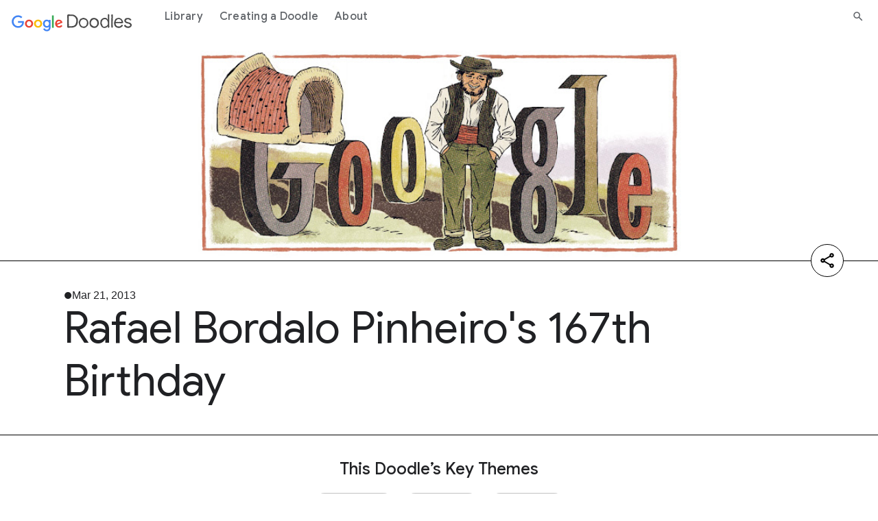

--- FILE ---
content_type: text/html; charset=utf-8
request_url: https://doodles.google/doodle/rafael-bordalo-pinheiros-167th-birthday/
body_size: 8675
content:
<!doctype html>
<html lang="en">
  <head>
    
      
        
  
  
  <title>Rafael Bordalo Pinheiro&#39;s 167th Birthday  Doodle - Google Doodles</title>
  <meta name="description" content="Learn more about the creation of Rafael Bordalo Pinheiro&#39;s 167th Birthday  Doodle and discover the story behind the unique artwork.">
  <meta itemprop="image" content="https:https://lh3.googleusercontent.com/Ax_c1LE6YgclYZ7IhsGbKeEns6CM-cwdZvttt6OUXqjFsEODy0s1pFqwbQe-XdJu_bRMh4o-k48FDhKKVKmrvG8lS_vhhEH5nY6jd7Od=s660">
  <meta property="og:title" content="Rafael Bordalo Pinheiro&#39;s 167th Birthday  Doodle - Google Doodles">
  <meta property="og:url" content="https://doodles.google/doodle/rafael-bordalo-pinheiros-167th-birthday/">
  <meta property="twitter:url" content="https://doodles.google/doodle/rafael-bordalo-pinheiros-167th-birthday/">
  <meta property="twitter:card" content="summary_large_image">
  <meta property="twitter:site" content="@GoogleDoodles">
  <meta property="twitter:title" content="Rafael Bordalo Pinheiro&#39;s 167th Birthday  Doodle - Google Doodles">
  <meta property="og:image" content="https:https://lh3.googleusercontent.com/Ax_c1LE6YgclYZ7IhsGbKeEns6CM-cwdZvttt6OUXqjFsEODy0s1pFqwbQe-XdJu_bRMh4o-k48FDhKKVKmrvG8lS_vhhEH5nY6jd7Od=s660">
  <meta property="twitter:image" content="https:https://lh3.googleusercontent.com/Ax_c1LE6YgclYZ7IhsGbKeEns6CM-cwdZvttt6OUXqjFsEODy0s1pFqwbQe-XdJu_bRMh4o-k48FDhKKVKmrvG8lS_vhhEH5nY6jd7Od=s660">
  <meta property="og:type" content="website">
  <meta property="og:description" content="Learn more about the creation of Rafael Bordalo Pinheiro&#39;s 167th Birthday  Doodle and discover the story behind the unique artwork.">
  <meta property="twitter:description" content="Learn more about the creation of Rafael Bordalo Pinheiro&#39;s 167th Birthday  Doodle and discover the story behind the unique artwork.">
  <link rel="canonical" href="https://doodles.google/doodle/rafael-bordalo-pinheiros-167th-birthday/">

      
      <link rel="preconnect" href="https://fonts.googleapis.com">
      <link rel="preconnect" href="https://fonts.gstatic.com" crossorigin>
      <link rel="preload" href="https://fonts.googleapis.com/css2?family=Product+Sans&family=Google+Sans+Display:ital@0;1&family=Google+Sans:ital,wght@0,400;0,500;0,700;1,400;1,500;1,700&family=Google+Sans+Text:ital,wght@0,400;0,500;0,700;1,400;1,500;1,700&display=swap" as="style">
      <link rel="stylesheet" href="https://fonts.googleapis.com/css2?family=Product+Sans&family=Google+Sans+Display:ital@0;1&family=Google+Sans:ital,wght@0,400;0,500;0,700;1,400;1,500;1,700&family=Google+Sans+Text:ital,wght@0,400;0,500;0,700;1,400;1,500;1,700&display=swap">
      <link rel="stylesheet" href="/static/e24da41f2c0be2d8e3ca409a4279c7da35f4355f8bfd9034efa1c44f8696b22c.index.min.css">
      <meta name="viewport" content="width=device-width">
      <link rel="preconnect" href="https://csp.withgoogle.com">
      <link rel="preconnect" href="https://www.googletagmanager.com">
      <link rel="preconnect" href="https://fonts.gstatic.com">
      <link rel="apple-touch-icon-precomposed" sizes="180x180" href="https://www.gstatic.com/images/branding/googleg/2x/googleg_standard_color_192dp.png">
      <link rel="icon" sizes="32x32" href="https://www.gstatic.com/images/branding/product/ico/googleg_standard_32dp.ico">
      <link rel="icon" sizes="16x16" href="https://www.gstatic.com/images/branding/product/ico/googleg_standard_16dp.ico">
      <link rel="shortcut icon" href="https://www.gstatic.com/images/branding/product/ico/googleg_alldp.ico">
      <link href="https://www.gstatic.com/glue/cookienotificationbar/cookienotificationbar.min.css" rel="stylesheet">
    
    
      <script type="text/javascript">
  window.dataLayer = window.dataLayer || [];
  window.dataLayer.push({
    gtm: {
      blacklist:['customScripts','nonGoogleScripts','nonGooglePixels','customPixels']
    }
  });
</script>


  <script type="text/javascript">
    window.dataLayer.push({
      originalLocation: document.referrer,
      doodleRunDate: '2026-01-19',
      doodleCountries: 'Portugal',
      doodleColor: 'multicolor',
      doodleArtStyle: '2d,digital media',
      doodleForm: 'still image',
      doodleTopics: 'illustration,sculpture,ceramics',
      doodleNationality: 'Portugal',
      doodleTitle: 'Rafael Bordalo Pinheiro&#39;s 167th Birthday ',
      doodle_Id: '1107006',
      doodleUpdatedAt: '2026-01-19',
      locale_fallback: 'root',
      pageType: 'doodle_detail'
    })
  </script>


<!-- Google Tag Manager -->
<script>
function glueCookieNotificationBarLoaded() {
  (function(w,d,s,l,i){w[l]=w[l]||[];w[l].push({'gtm.start':
  new Date().getTime(),event:'gtm.js'});var f=d.getElementsByTagName(s)[0],
  j=d.createElement(s),dl=l!='dataLayer'?'&l='+l:'';j.async=true;j.src=
  'https://www.googletagmanager.com/gtm.js?id='+i+dl;f.parentNode.insertBefore(j,f);
  })(window,document,'script','dataLayer','GTM-KQ5TXT7');
}
</script>
<!-- End Google Tag Manager -->
      <script type="application/ld+json">
  {
    "@context" : "https://schema.org",
    "@type" : "WebSite",
    "name" : "Google Doodles",
    "url" : "https://doodles.google/"
  }
</script>
    
  </head>
  <body>
    
      <header class="glue-header glue-header--single glue-header--no-cta" aria-expanded="false">
  <a href="#content" class="glue-header__link glue-header__skip-content">Jump to content</a>
  <div class="glue-header__bar glue-header__bar--mobile">
    <div class="glue-header__tier">
      <div class="glue-header__container">
        <div class="glue-header__lock-up">

          <div class="glue-header__hamburger">
            <button
                class="glue-header__drawer-toggle-btn" aria-label="Open the navigation drawer"
                aria-controls="glue-drawer-2465973" aria-expanded="false" aria-haspopup="true"
                data-g-event-trigger="click"
                data-g-event="module_header"
                data-g-module_id=""
                data-g-module_name="header"
                data-g-module_postion=""
                data-g-cta_type="button"
                data-g-cta_text=""
                data-g-cta_url=""
                data-g-template_id="header_hamburger"
                data-g-template_position="">
              <svg class="glue-icon glue-icon--24px" role="presentation" aria-hidden="true">
                <use href="/static/0f99e02819f0bba398fbcbeff94c8a0eb698e988148884f15cb92c39c17487d7.glue-icons.svg#menu"></use>
              </svg>
            </button>
          </div>
          <div class="mobile-header-wrapper">
            <div class="glue-header__logo">
              <a class="glue-header__logo-link" href="/" title="Google doodles"
                  data-g-event-trigger="click"
                  data-g-event="module_header"
                  data-g-module_id=""
                  data-g-module_name="header"
                  data-g-module_postion=""
                  data-g-cta_type="button"
                  data-g-cta_text=""
                  data-g-cta_url=""
                  data-g-template_id="header_logo"
                  data-g-template_position="">
                <div class="glue-header__logo-container">
                  <svg class="glue-header__logo-svg" role="presentation" aria-hidden="true">
                    <use href="/static/0f99e02819f0bba398fbcbeff94c8a0eb698e988148884f15cb92c39c17487d7.glue-icons.svg#google-color-logo"></use>
                  </svg>
                </div>
                <span class="glue-header__logo--product">
                  <svg class="glue-header__logo-svg" role="presentation" aria-hidden="true">
                    <use href="/static/37ae077da8a25b6950c926233ed752617048c50792204bc7b9d6332bbb7a3a5f.icons.svg#doodle-logo"></use>
                  </svg>
                </span>
              </a>
            </div>
            <div class="glue-header__tier">
              <div class="glue-header__container">
                <div class="glue-header__supplemental">
                  <ul class="glue-header__list">
                    <li class="glue-header__item glue-header__item">
                      <a class="glue-header__link mobile-search-link" href="/search/" aria-label="Search" aria-current="page"
                          data-g-event-trigger="click"
                          data-g-event="header"
                          data-g-module_id="header_search_icon"
                          data-g-module_name="header"
                          data-g-module_postion=""
                          data-g-cta_type="a"
                          data-g-cta_text=""
                          data-g-cta_url="/search/"
                          data-g-template_id="header-search"
                          data-g-template_position="">
                        <svg role="presentation" aria-hidden="true" class="glue-icon glue-icon--24px">
                          <use href="/static/0f99e02819f0bba398fbcbeff94c8a0eb698e988148884f15cb92c39c17487d7.glue-icons.svg#search"></use>
                        </svg>
                      </a>
                    </li>
                  </ul>
                </div>
              </div>
            </div>
          </div>
        </div>
      </div>
    </div>
  </div>

  <div class="glue-header__bar glue-header__bar--desktop glue-header__drawer" id="glue-drawer-2465973"
    style="position: static; top: -64px;">
    <div class="glue-header__tier">
      <div class="glue-header__container">
        <div class="glue-header__lock-up">
          <div class="glue-header__logo">
            <a class="glue-header__logo-link" href="/" title="Google doodles">
              <div class="glue-header__logo-container">
                <svg class="glue-header__logo-svg" role="presentation" aria-hidden="true">
                  <use href="/static/0f99e02819f0bba398fbcbeff94c8a0eb698e988148884f15cb92c39c17487d7.glue-icons.svg#google-color-logo"></use>
                </svg>
              </div>
              <span class="glue-header__logo--product">
                <svg class="glue-header__logo-svg" role="presentation" aria-hidden="true">
                  <use href="/static/37ae077da8a25b6950c926233ed752617048c50792204bc7b9d6332bbb7a3a5f.icons.svg#doodle-logo"></use>
                </svg>
              </span>
            </a>
          </div>
        </div>
      </div>
      <div class="glue-header__container glue-header__container--linkbar">
        <nav class="glue-header__link-bar">
          <ul class="glue-header__list">
            
              <li class="glue-header__item glue-header__item">
                <a class="glue-header__link" href="/search/"
                    data-g-event-trigger="click"
                    data-g-event="module_header"
                    data-g-module_id=""
                    data-g-module_name="header"
                    data-g-module_postion=""
                    data-g-cta_type="button"
                    data-g-cta_text="Library"
                    data-g-cta_url="/search/"
                    data-g-template_id="header_item"
                    data-g-template_position="1/3">
                  Library
                </a>
              </li>
            
              <li class="glue-header__item glue-header__item">
                <a class="glue-header__link" href="/creating-a-doodle/"
                    data-g-event-trigger="click"
                    data-g-event="module_header"
                    data-g-module_id=""
                    data-g-module_name="header"
                    data-g-module_postion=""
                    data-g-cta_type="button"
                    data-g-cta_text="Creating a Doodle"
                    data-g-cta_url="/creating-a-doodle/"
                    data-g-template_id="header_item"
                    data-g-template_position="2/3">
                  Creating a Doodle
                </a>
              </li>
            
              <li class="glue-header__item glue-header__item">
                <a class="glue-header__link" href="/about/"
                    data-g-event-trigger="click"
                    data-g-event="module_header"
                    data-g-module_id=""
                    data-g-module_name="header"
                    data-g-module_postion=""
                    data-g-cta_type="button"
                    data-g-cta_text="About"
                    data-g-cta_url="/about/"
                    data-g-template_id="header_item"
                    data-g-template_position="3/3">
                  About
                </a>
              </li>
            
          </ul>
        </nav>
      </div>
      <div class="glue-header__container">
        <div class="glue-header__supplemental">
         <ul class="glue-header__list">
            <li class="glue-header__item glue-header__item">
              <a class="glue-header__link" href="/search/" aria-label="Search" aria-current="page"
                  data-g-event-trigger="click"
                  data-g-event="module_header"
                  data-g-module_id=""
                  data-g-module_name="header"
                  data-g-module_postion=""
                  data-g-cta_type="button"
                  data-g-cta_text=""
                  data-g-cta_url="/search/"
                  data-g-template_id="header_search"
                  data-g-template_position="">
                <svg role="presentation" aria-hidden="true" class="glue-icon glue-icon--18px">
                  <use href="/static/0f99e02819f0bba398fbcbeff94c8a0eb698e988148884f15cb92c39c17487d7.glue-icons.svg#search"></use>
                </svg>
              </a>
            </li>
          </ul>
        </div>
      </div>
    </div>
  </div>

  <div class="glue-header__drawer-backdrop" aria-label="close menu"></div>
</header>
    
    <div id="content">
      
  
<div class="main-page">
  
  
  
  <div
    class="hero-doodle doodle-module theme-gray"
    id="section-1">
  <div class="display-flex border-bottom">
    <div class="background-padding"></div>
    <div class="glue-page no-margin">
      <section class="img-container">
        <div class="media-container">
          
            <img
                loading="lazy"
                src="https://lh3.googleusercontent.com/Ax_c1LE6YgclYZ7IhsGbKeEns6CM-cwdZvttt6OUXqjFsEODy0s1pFqwbQe-XdJu_bRMh4o-k48FDhKKVKmrvG8lS_vhhEH5nY6jd7Od=s660"
                class="doodle-image"
                alt="">
          
        </div>
        
        
          
  


<div class="share-container vertical">
  <section class="glue-social">
    <div class="glue-social__group">
      <ul class="glue-social__list list" role="list">
        <li class="glue-social__item share-item">
          <div class="glue-social__popover share-link copy-to-clipboard">
            <div
                class="glue-social__icon-trigger"
                title="Copy"
                id="share-static-popover-trigger"
                data-g-event-trigger="click"
                data-g-event="module_social_share_hero_doodle"
                data-g-module_id=""
                data-g-module_name="hero_doodle"
                data-g-module_postion="1/6"
                data-g-cta_type="button"
                data-g-cta_text="copy"
                data-g-cta_url=""
                data-g-template_id=""
                data-g-template_position="">
              <svg role="presentation" aria-hidden="true"
                  class="glue-icon glue-icon--social glue-icon--color-sharelink glue-icon--32px copy-icon">
                <use xlink:href="/static/0f99e02819f0bba398fbcbeff94c8a0eb698e988148884f15cb92c39c17487d7.glue-icons.svg#link"></use>
              </svg>
              <svg role="presentation" aria-hidden="true"
                  class="glue-icon glue-icon--social glue-icon--color-sharelink glue-icon--32px copy-done">
                <use xlink:href="/static/37ae077da8a25b6950c926233ed752617048c50792204bc7b9d6332bbb7a3a5f.icons.svg#checkmark"></use>
              </svg>
            </div>
          </div>
        </li>
        <li class="glue-social__item share-item">
          <a
              tabindex="-1"
              class="glue-social__link share-link"
              href="https://www.linkedin.com/feed/?shareActive=true&text=Rafael%20Bordalo%20Pinheiro%27s%20167th%20Birthday%20 https://doodles.google/doodle/rafael-bordalo-pinheiros-167th-birthday/"
              title="Share on Linkedin"
              aria-label="Share on Linkedin"
              target="_blank"
              rel="noopener"
              data-g-event-trigger="click"
              data-g-event="module_social_share_hero_doodle"
              data-g-module_id=""
              data-g-module_name="hero_doodle"
              data-g-module_postion="1/6"
              data-g-cta_type="button"
              data-g-cta_text="linkedin"
              data-g-cta_url="https://www.linkedin.com/feed/?shareActive=true&text=Rafael%20Bordalo%20Pinheiro%27s%20167th%20Birthday%20 https://doodles.google/doodle/rafael-bordalo-pinheiros-167th-birthday/"
              data-g-template_id=""
              data-g-template_position="">
            <svg role="presentation" aria-hidden="true"
                class="glue-icon glue-icon--social glue-icon--color-linkedin glue-icon--24px">
              <use xlink:href="/static/0f99e02819f0bba398fbcbeff94c8a0eb698e988148884f15cb92c39c17487d7.glue-icons.svg#post-linkedin"></use>
            </svg>
          </a>
        </li>
        <li class="glue-social__item share-item">
          <a
              tabindex="-1"
              class="glue-social__link share-link"
              href="http://x.com/share?text=Rafael%20Bordalo%20Pinheiro%27s%20167th%20Birthday%20&url=https://doodles.google/doodle/rafael-bordalo-pinheiros-167th-birthday/"
              title="Share on X"
              aria-label="Share on X"
              target="_blank"
              rel="noopener"
              data-g-event-trigger="click"
              data-g-event="module_social_share_hero_doodle"
              data-g-module_id=""
              data-g-module_name="hero_doodle"
              data-g-module_postion="1/6"
              data-g-cta_type="button"
              data-g-cta_text="X"
              data-g-cta_url="http://x.com/share?text=Rafael%20Bordalo%20Pinheiro%27s%20167th%20Birthday%20&url=https://doodles.google/doodle/rafael-bordalo-pinheiros-167th-birthday/"
              data-g-template_id=""
              data-g-template_position="">
            <svg role="presentation" aria-hidden="true"
                class="glue-icon glue-icon--social glue-icon--color-twitter glue-icon--24px">
              <use xlink:href="/static/0f99e02819f0bba398fbcbeff94c8a0eb698e988148884f15cb92c39c17487d7.glue-icons.svg#x"></use>
            </svg>
          </a>
        </li>
        <li class="glue-social__item share-item">
          <a
              tabindex="-1"
              aria-label="Share on facebook"
              class="glue-social__link share-link"
              href="https://www.facebook.com/sharer/sharer.php?u=https://doodles.google/doodle/rafael-bordalo-pinheiros-167th-birthday/"
              target="_blank"
              rel="noopener"
              data-g-event-trigger="click"
              data-g-event="module_social_share_hero_doodle"
              data-g-module_id=""
              data-g-module_name="hero_doodle"
              data-g-module_postion="1/6"
              data-g-cta_type="button"
              data-g-cta_text="facebook"
              data-g-cta_url="https://www.facebook.com/sharer/sharer.php?u=https://doodles.google/doodle/rafael-bordalo-pinheiros-167th-birthday/"
              data-g-template_id=""
              data-g-template_position="">
            <svg role="presentation" aria-hidden="true"
                class="glue-icon glue-icon--social glue-icon--color-facebook glue-icon--32px">
              <use xlink:href="/static/0f99e02819f0bba398fbcbeff94c8a0eb698e988148884f15cb92c39c17487d7.glue-icons.svg#post-facebook"></use>
            </svg>
          </a>
        </li>
      </ul>
    </div>
  </section>
  <button
      aria-label="Share"
      class="share-button"
      data-g-event-trigger="click"
      data-g-event="module_social_share_hero_doodle"
      data-g-module_id=""
      data-g-module_name="hero_doodle"
      data-g-module_postion="1/6"
      data-g-cta_type="button"
      data-g-cta_text="share"
      data-g-cta_url=""
      data-g-template_id=""
      data-g-template_position="">
    <svg class="share-icon" role="img">
      <use xlink:href="/static/0f99e02819f0bba398fbcbeff94c8a0eb698e988148884f15cb92c39c17487d7.glue-icons.svg#share"></use>
    </svg>
    <svg class="close-icon" role="img">
      <use xlink:href="/static/0f99e02819f0bba398fbcbeff94c8a0eb698e988148884f15cb92c39c17487d7.glue-icons.svg#close"></use>
    </svg>
  </button>
</div>
        
      </section>
    </div>
    <div class="background-padding"></div>
  </div>
  <div class="display-flex">
    <div class="background-padding surface-1"></div>
    <div class="glue-page no-margin">
      <section class="content-container surface-1">
        <p class="date">Mar 21, 2013</p>
        <h1 class="title">Rafael Bordalo Pinheiro's 167th Birthday </h1>
      </section>
    </div>
    <div class="background-padding surface-1"></div>
  </div>
</div>

  
  
  
  <div class="doodle-module theme-gray key-themes" id="section-2">
    <div class="glue-page">
      <h2 class="key-themes-title">This Doodle’s Key Themes</h2>
      <div class="themes-cta-wrapper">
        <div class="themes-wrapper">
          
            <a
                aria-label=""
                class="theme surface-4-outline"
                href="/search/?topic_tags=illustration"
                data-g-event-trigger="click"
                data-g-event="module_key_themes"
                data-g-module_id=""
                data-g-module_name="key_themes"
                data-g-module_postion="2/6"
                data-g-cta_type="module"
                data-g-cta_text="Illustration"
                data-g-cta_url="/search/?topic_tags=illustration"
                data-g-template_id=""
                data-g-template_position="1/3">
              Illustration
            </a>
          
            <a
                aria-label=""
                class="theme surface-4-outline"
                href="/search/?topic_tags=sculpture"
                data-g-event-trigger="click"
                data-g-event="module_key_themes"
                data-g-module_id=""
                data-g-module_name="key_themes"
                data-g-module_postion="2/6"
                data-g-cta_type="module"
                data-g-cta_text="Sculpture"
                data-g-cta_url="/search/?topic_tags=sculpture"
                data-g-template_id=""
                data-g-template_position="2/3">
              Sculpture
            </a>
          
            <a
                aria-label=""
                class="theme surface-4-outline"
                href="/search/?topic_tags=ceramics"
                data-g-event-trigger="click"
                data-g-event="module_key_themes"
                data-g-module_id=""
                data-g-module_name="key_themes"
                data-g-module_postion="2/6"
                data-g-cta_type="module"
                data-g-cta_text="Ceramics"
                data-g-cta_url="/search/?topic_tags=ceramics"
                data-g-template_id=""
                data-g-template_position="3/3">
              Ceramics
            </a>
          
        </div>
        <a aria-label="Explore a Random Theme"
            class="key-themes-cta-link"
            data-links="[&#34;/search/?topic_tags=juneteenth&#34;, &#34;/search/?topic_tags=sociology anthropology&#34;, &#34;/search/?topic_tags=asian pacific american heritage month&#34;, &#34;/search/?topic_tags=water sports&#34;, &#34;/search/?topic_tags=summer games&#34;, &#34;/search/?topic_tags=hinamatsuri&#34;, &#34;/search/?topic_tags=ai&#34;, &#34;/search/?topic_tags=table tennis&#34;, &#34;/search/?topic_tags=football soccer&#34;, &#34;/search/?topic_tags=insects&#34;]"
            href="/search/?topic_tags=juneteenth">
          <div class="key-themes-cta-wrapper">
            <div class="key-themes-cta">Explore a Random Theme</div>
            <svg width="21" height="16" viewBox="0 0 21 16" fill="none" alt="" role="img">
              <use xlink:href="/static/37ae077da8a25b6950c926233ed752617048c50792204bc7b9d6332bbb7a3a5f.icons.svg#right-arrow-doodles"></use>
            </svg>
          </div>
        </a>
      </div>
    </div>
  </div>


  
  
  

  
  
  <div
    class="map doodle-module theme-gray"
    id="section-4">
  <div class="background-padding surface-3"></div>
  <div class="glue-page no-margin">
    <div class="surface-1"></div>
    <div class="surface-3"></div>
    <div class="surface-4"></div>
    <div class="interactive"></div>
    <div class="map-container surface-3">
      <div id="" class="mapChart" data-countries="[{&#34;country_code&#34;: &#34;PT&#34;, &#34;id&#34;: &#34;Portugal&#34;, &#34;latitude&#34;: 39.39987199999999, &#34;longitude&#34;: -8.224454}]"></div>
    </div>
    <div class="text-container surface-1">
      <div>
        <div class="title">
          <h2>Where this Doodle appeared</h2>
        </div>
        <div class="paragraph">The Doodle Rafael Bordalo Pinheiro's 167th Birthday  launched <a class='theme-word' href='/search/?date_like_year=2013&date_like_month=3&date_like_day=21'>Mar 21, 2013</a></div>
      </div>
    </div>
  </div>
  <div class="background-padding surface-1"></div>
</div>

  
  
  <div
    class="discover doodle-module theme-gray"
    id="section-5">
  <div class="container surface-2">
    <div class="glue-page">
      <div class="picker">
        <div class="filter">
          <div class="title">
            <h2>Discover more Doodles by <span>color</span></h2>
          </div>
        </div>
        <div class="type-container by-color show">
          
<div class="discover-color">
  <div class="background background-pattern-square"></div>
  <div class="description mobile"><span>Select a color</span> and discover Doodles that match.</div>
  <div class="label">
    
      <span class="label__text label__text--black">Black</span>
    
      <span class="label__text label__text--blue">Blue</span>
    
      <span class="label__text label__text--brown">Brown</span>
    
      <span class="label__text label__text--gray">Gray</span>
    
      <span class="label__text label__text--green">Green</span>
    
      <span class="label__text label__text--orange">Orange</span>
    
      <span class="label__text label__text--pink">Pink</span>
    
      <span class="label__text label__text--purple">Purple</span>
    
      <span class="label__text label__text--red">Red</span>
    
      <span class="label__text label__text--yellow">Yellow</span>
    
      <span class="label__text label__text--white">White</span>
    
    <svg class="check" alt="" role="img">
      <use xlink:href="/static/37ae077da8a25b6950c926233ed752617048c50792204bc7b9d6332bbb7a3a5f.icons.svg#tick"></use>
    </svg>
    <div class="pointer"></div>
  </div>
  <div class="color-picker-container">
    <div class="color-picker-center"></div>
    <svg class="color-picker" viewBox="0 0 396 396" style="transform:rotate(-106deg)">
      <path data-color="pink" d="M396.00,198.00A198,198,0,0,1,364.62,304.96L258.59,236.89A72,72,0,0,0,270.00,198.00Z" style="fill:#E495C0;stroke:black"
        data-g-event-trigger="click"
        data-g-event="module_discover"
        data-g-module_id="discover"
        data-g-module_name="discover"
        data-g-module_postion="5/6"
        data-g-cta_type="button"
        data-g-cta_text="pink"
        data-g-cta_url=""
        data-g-template_id="color_wheel"
        data-g-template_position="1/12"
      ></path>
      <path data-color="red" d="M364.57,305.05A198,198,0,0,1,280.35,378.06L227.94,263.48A72,72,0,0,0,258.57,236.93Z" style="fill:#F94A36;stroke:black"
        data-g-event-trigger="click"
        data-g-event="module_discover"
        data-g-module_id="discover"
        data-g-module_name="discover"
        data-g-module_postion="5/6"
        data-g-cta_type="button"
        data-g-cta_text="red"
        data-g-cta_url=""
        data-g-template_id="color_wheel"
        data-g-template_position="2/12"
      ></path>
      <path data-color="orange" d="M280.25,378.11A198,198,0,0,1,169.92,394.00L187.79,269.27A72,72,0,0,0,227.91,263.49Z" style="fill:#FF701F;stroke:black"
        data-g-event-trigger="click"
        data-g-event="module_discover"
        data-g-module_id="discover"
        data-g-module_name="discover"
        data-g-module_postion="5/6"
        data-g-cta_type="button"
        data-g-cta_text="orange"
        data-g-cta_url=""
        data-g-template_id="color_wheel"
        data-g-template_position="3/12"
      ></path>
      <path data-color="yellow" d="M169.82,393.98A198,198,0,0,1,68.415,347.71L150.88,252.44A72,72,0,0,0,187.75,269.27Z" style="fill:#FBBC05;stroke:black"
        data-g-event-trigger="click"
        data-g-event="module_discover"
        data-g-module_id="discover"
        data-g-module_name="discover"
        data-g-module_postion="5/6"
        data-g-cta_type="button"
        data-g-cta_text="yellow"
        data-g-cta_url=""
        data-g-template_id="color_wheel"
        data-g-template_position="4/12"
      ></path>
      <path data-color="green" d="M68.338,347.64A198,198,0,0,1,8.0493,253.88L128.93,218.32A72,72,0,0,0,150.85,252.41Z" style="fill:#29B571;stroke:black"
        data-g-event-trigger="click"
        data-g-event="module_discover"
        data-g-module_id="discover"
        data-g-module_name="discover"
        data-g-module_postion="5/6"
        data-g-cta_type="button"
        data-g-cta_text="green"
        data-g-cta_url=""
        data-g-template_id="color_wheel"
        data-g-template_position="5/12"
      ></path>
      <path data-color="blue" d="M8.0204,253.78A198,198,0,0,1,7.9915,142.32L128.91,177.75A72,72,0,0,0,128.92,218.28Z" style="fill:#2E42D1;stroke:black"
        data-g-event-trigger="click"
        data-g-event="module_discover"
        data-g-module_id="discover"
        data-g-module_name="discover"
        data-g-module_postion="5/6"
        data-g-cta_type="button"
        data-g-cta_text="blue"
        data-g-cta_url=""
        data-g-template_id="color_wheel"
        data-g-template_position="6/12"
      ></path>
      <path data-color="purple" d="M8.0204,142.22A198,198,0,0,1,68.260,48.429L150.82,143.61A72,72,0,0,0,128.92,177.72Z" style="fill:#CA3BE2;stroke:black"
        data-g-event-trigger="click"
        data-g-event="module_discover"
        data-g-module_id="discover"
        data-g-module_name="discover"
        data-g-module_postion="5/6"
        data-g-cta_type="button"
        data-g-cta_text="purple"
        data-g-cta_url=""
        data-g-template_id="color_wheel"
        data-g-template_position="7/12"
      ></path>
      <path data-color="brown" d="M68.338,48.362A198,198,0,0,1,169.72,2.0300L187.72,126.74A72,72,0,0,0,150.85,143.59Z" style="fill:#7C4C1F;stroke:black"
        data-g-event-trigger="click"
        data-g-event="module_discover"
        data-g-module_id="discover"
        data-g-module_name="discover"
        data-g-module_postion="5/6"
        data-g-cta_type="button"
        data-g-cta_text="brown"
        data-g-cta_url=""
        data-g-template_id="color_wheel"
        data-g-template_position="8/12"
      ></path>
      <path data-color="black" d="M169.82,2.0154A198,198,0,0,1,280.16,17.850L227.88,132.49A72,72,0,0,0,187.75,126.73Z" style="fill:#000;stroke:black"
        data-g-event-trigger="click"
        data-g-event="module_discover"
        data-g-module_id="discover"
        data-g-module_name="discover"
        data-g-module_postion="5/6"
        data-g-cta_type="button"
        data-g-cta_text="black"
        data-g-cta_url=""
        data-g-template_id="color_wheel"
        data-g-template_position="9/12"
      ></path>
      <path data-color="gray" d="M280.25,17.893A198,198,0,0,1,364.51,90.867L258.55,159.04A72,72,0,0,0,227.91,132.51Z" style="fill:#C2C2C2;stroke:black"
        data-g-event-trigger="click"
        data-g-event="module_discover"
        data-g-module_id="discover"
        data-g-module_name="discover"
        data-g-module_postion="5/6"
        data-g-cta_type="button"
        data-g-cta_text="gray"
        data-g-cta_url=""
        data-g-template_id="color_wheel"
        data-g-template_position="10/12"
      ></path>
      <path data-color="white" d="M364.57,90.953A198,198,0,0,1,396.00,197.90L270.00,197.96A72,72,0,0,0,258.57,159.07Z" style="fill:#FFF;stroke:black"
        data-g-event-trigger="click"
        data-g-event="module_discover"
        data-g-module_id="discover"
        data-g-module_name="discover"
        data-g-module_postion="5/6"
        data-g-cta_type="button"
        data-g-cta_text="white"
        data-g-cta_url=""
        data-g-template_id="color_wheel"
        data-g-template_position="11/12"
      ></path>
    </svg>
  </div>
  <div class="description desktop"><span>Select a color</span> and discover Doodles that match.</div>
  <button class="cta cta--1 discover-color_random-button" aria-label="Surprise me"
      data-g-event-trigger="click"
      data-g-event="module_discover"
      data-g-module_id="discover"
      data-g-module_name="discover"
      data-g-module_postion="5/6"
      data-g-cta_type="button"
      data-g-cta_text="Surprise me"
      data-g-cta_url=""
      data-g-template_id="color_wheel"
      data-g-template_position="11/12">
    Surprise me
    <svg alt="" role="presentation" aria-hidden="true">
      <use xlink:href="/static/37ae077da8a25b6950c926233ed752617048c50792204bc7b9d6332bbb7a3a5f.icons.svg#stars"></use>
    </svg>
  </button>
</div>
        </div>
      </div>
      <div class="doodles-container">
        <div class="doodles-container__close">
          <button
              aria-label="Close"
              class="cta cta--2 interactive doodles-container__close-button">
            <svg alt="" role="img">
              <use xlink:href="/static/37ae077da8a25b6950c926233ed752617048c50792204bc7b9d6332bbb7a3a5f.icons.svg#right-arrow"></use>
            </svg>
            <span></span>
            
          </button>
        </div>
        <div class="doodles doodles-container__list">
        </div>
        <div class="doodles-container__empty">
          <object
              aria-label="No results found."
              class="doodles-container__empty-icon"
              data="/static/a11622629b0cc8560074aa25353a5f6f276df6ad4245774dd9bd163d7ad42562.not-found.svg">
          </object>
          <p class="doodles-container__empty-label">
            No results found.
          </p>
        </div>
        <div class="doodles-container__loading">
          <div class="loader">
  <img alt="" src="/static/71a12b05f17e71ab1ca4d61ccae6c98854bb65b40f0d8ece82be1f661088db6e.loading.gif">
</div>
        </div>
        <div class="cta-container">
          <a
              class="cta cta--1"
              href="#"
              aria-label="See all results"
              data-g-event-trigger="click"
              data-g-event="module_discover"
              data-g-module_id=""
              data-g-module_name="discover"
              data-g-module_postion="5/6"
              data-g-cta_type="button"
              data-g-cta_text="See all results"
              data-g-cta_url="#"
              data-g-template_id=""
              data-g-template_position=""
              data-path="/search/"
          >
            See all results
            <svg alt="" role="img">
              <use xlink:href="/static/37ae077da8a25b6950c926233ed752617048c50792204bc7b9d6332bbb7a3a5f.icons.svg#right-arrow"></use>
            </svg>
          </a>
        </div>
      </div>
    </div>
  </div>
  <script type="text/template" id="discover-card-template">
    <div class="doodle">
      <a aria-label="" class="doodle-cta"
          data-base-href="/doodle/"
          data-g-event-trigger="click"
          data-g-event="module_discover"
          data-g-module_id=""
          data-g-module_name="discover"
          data-g-module_postion="5/6"
          data-g-cta_type="a"
          data-g-cta_text=""
          data-g-cta_url=""
          data-g-template_id=""
          data-g-template_position="">
        <div class="doodle-wrapper">
          <div class="doodle-img">
            <img src="" alt="" loading="lazy">
          </div>
          <div class="doodle-info">
            <div class="doodle-date"></div>
            <div class="doodle-event"></div>
          </div>
        </div>
      </a>
    </div>
  </script>
</div>

  
  
  <div
    class="doodle-module cards-stack toggle-quote" id="section-6">
  <div class="background-pattern-square">
    <div class="glue-page">
      <object
          aria-label="Doodles"
          class="cards-stack-logo"
          data="/static/06f691de476eebf89687d94773da4f718358b15519235781275a4af9870ecc69.logo-doodle-color.svg">
      </object>
      <div class="cards-stack-content-wrapper">
        
          <button
              aria-label="Change card"
              class="cards-stack-content-change"
              data-g-event-trigger="click"
              data-g-event="module_cards_stack"
              data-g-module_id=""
              data-g-module_name="cards_stack"
              data-g-module_postion="6/6"
              data-g-cta_type="button"
              data-g-cta_text=""
              data-g-cta_url=""
              data-g-template_id=""
              data-g-template_position=""
          >
            <svg role="presentation" aria-hidden="true">
              <use href="/static/37ae077da8a25b6950c926233ed752617048c50792204bc7b9d6332bbb7a3a5f.icons.svg#refresh"></use>
            </svg>
          </button>
        
        <div class="cards-stack-content-list">
          
            
              <div class="cards-stack-content-square  ">
                
              </div>
            
              <div class="cards-stack-content-square  ">
                
              </div>
            
              <div class="cards-stack-content-square  ">
                
              </div>
            
              <div class="cards-stack-content-square content-card ">
                
                  
                    <div class="cards-stack-content-square-item glue-text-center">
                      <p class="cards-stack-content-square-eyebrow">
                        Did you know?
                      </p>
                      <p class="cards-stack-content-square-quote">
                        <span>The very first Doodle launched as an “out of office” message of sorts when company founders Larry and Sergey went on vacation.  </span>
                      </p>
                      
                        <a
                            aria-label=""
                            class="cards-stack-content-square-cta"
                            href="https://doodles.google/about/"
                            data-g-event-trigger="click"
                            data-g-event="module_cards_stack"
                            data-g-module_id=""
                            data-g-module_name="cards_stack"
                            data-g-module_postion="6/6"
                            data-g-cta_type="button"
                            data-g-cta_text="Learn More"
                            data-g-cta_url="https://doodles.google/about/"
                            data-g-template_id=""
                            data-g-template_position="1/9"
                        >
                          <span>Learn More</span>
                          <svg role="presentation" aria-hidden="true">
                            <use href="/static/37ae077da8a25b6950c926233ed752617048c50792204bc7b9d6332bbb7a3a5f.icons.svg#right-arrow"></use>
                          </svg>
                        </a>
                      
                    </div>
                  
                    <div class="cards-stack-content-square-item glue-text-center">
                      <p class="cards-stack-content-square-eyebrow">
                        Did you know?
                      </p>
                      <p class="cards-stack-content-square-quote">
                        <span>The first Doodle launched in 1998, before Google was officially incorporated. </span>
                      </p>
                      
                        <a
                            aria-label=""
                            class="cards-stack-content-square-cta"
                            href="https://doodles.google/about/"
                            data-g-event-trigger="click"
                            data-g-event="module_cards_stack"
                            data-g-module_id=""
                            data-g-module_name="cards_stack"
                            data-g-module_postion="6/6"
                            data-g-cta_type="button"
                            data-g-cta_text="Learn More"
                            data-g-cta_url="https://doodles.google/about/"
                            data-g-template_id=""
                            data-g-template_position="2/9"
                        >
                          <span>Learn More</span>
                          <svg role="presentation" aria-hidden="true">
                            <use href="/static/37ae077da8a25b6950c926233ed752617048c50792204bc7b9d6332bbb7a3a5f.icons.svg#right-arrow"></use>
                          </svg>
                        </a>
                      
                    </div>
                  
                    <div class="cards-stack-content-square-item glue-text-center">
                      <p class="cards-stack-content-square-eyebrow">
                        Did you know?
                      </p>
                      <p class="cards-stack-content-square-quote">
                        <span>The first animated Doodle premiered on Halloween 2000</span>
                      </p>
                      
                        <a
                            aria-label=""
                            class="cards-stack-content-square-cta"
                            href="https://doodles.google/about/"
                            data-g-event-trigger="click"
                            data-g-event="module_cards_stack"
                            data-g-module_id=""
                            data-g-module_name="cards_stack"
                            data-g-module_postion="6/6"
                            data-g-cta_type="button"
                            data-g-cta_text="Learn More"
                            data-g-cta_url="https://doodles.google/about/"
                            data-g-template_id=""
                            data-g-template_position="3/9"
                        >
                          <span>Learn More</span>
                          <svg role="presentation" aria-hidden="true">
                            <use href="/static/37ae077da8a25b6950c926233ed752617048c50792204bc7b9d6332bbb7a3a5f.icons.svg#right-arrow"></use>
                          </svg>
                        </a>
                      
                    </div>
                  
                    <div class="cards-stack-content-square-item glue-text-center">
                      <p class="cards-stack-content-square-eyebrow">
                        Did you know?
                      </p>
                      <p class="cards-stack-content-square-quote">
                        <span>The first same day Doodle was created in 2009 when water was discovered on the moon.</span>
                      </p>
                      
                        <a
                            aria-label=""
                            class="cards-stack-content-square-cta"
                            href="https://doodles.google/about/"
                            data-g-event-trigger="click"
                            data-g-event="module_cards_stack"
                            data-g-module_id=""
                            data-g-module_name="cards_stack"
                            data-g-module_postion="6/6"
                            data-g-cta_type="button"
                            data-g-cta_text="Learn More"
                            data-g-cta_url="https://doodles.google/about/"
                            data-g-template_id=""
                            data-g-template_position="4/9"
                        >
                          <span>Learn More</span>
                          <svg role="presentation" aria-hidden="true">
                            <use href="/static/37ae077da8a25b6950c926233ed752617048c50792204bc7b9d6332bbb7a3a5f.icons.svg#right-arrow"></use>
                          </svg>
                        </a>
                      
                    </div>
                  
                    <div class="cards-stack-content-square-item glue-text-center">
                      <p class="cards-stack-content-square-eyebrow">
                        Did you know?
                      </p>
                      <p class="cards-stack-content-square-quote">
                        <span>Doodle for Google student contest winners have gone on to become professional artists</span>
                      </p>
                      
                        <a
                            aria-label=""
                            class="cards-stack-content-square-cta"
                            href="https://doodles.google/about/"
                            data-g-event-trigger="click"
                            data-g-event="module_cards_stack"
                            data-g-module_id=""
                            data-g-module_name="cards_stack"
                            data-g-module_postion="6/6"
                            data-g-cta_type="button"
                            data-g-cta_text="Learn More"
                            data-g-cta_url="https://doodles.google/about/"
                            data-g-template_id=""
                            data-g-template_position="5/9"
                        >
                          <span>Learn More</span>
                          <svg role="presentation" aria-hidden="true">
                            <use href="/static/37ae077da8a25b6950c926233ed752617048c50792204bc7b9d6332bbb7a3a5f.icons.svg#right-arrow"></use>
                          </svg>
                        </a>
                      
                    </div>
                  
                    <div class="cards-stack-content-square-item glue-text-center">
                      <p class="cards-stack-content-square-eyebrow">
                        Did you know?
                      </p>
                      <p class="cards-stack-content-square-quote">
                        <span>The time it takes from sketch to launch for a Doodle varies widely: some have taken years and others just a few hours!</span>
                      </p>
                      
                        <a
                            aria-label=""
                            class="cards-stack-content-square-cta"
                            href="https://doodles.google/about/"
                            data-g-event-trigger="click"
                            data-g-event="module_cards_stack"
                            data-g-module_id=""
                            data-g-module_name="cards_stack"
                            data-g-module_postion="6/6"
                            data-g-cta_type="button"
                            data-g-cta_text="Learn More"
                            data-g-cta_url="https://doodles.google/about/"
                            data-g-template_id=""
                            data-g-template_position="6/9"
                        >
                          <span>Learn More</span>
                          <svg role="presentation" aria-hidden="true">
                            <use href="/static/37ae077da8a25b6950c926233ed752617048c50792204bc7b9d6332bbb7a3a5f.icons.svg#right-arrow"></use>
                          </svg>
                        </a>
                      
                    </div>
                  
                    <div class="cards-stack-content-square-item glue-text-center">
                      <p class="cards-stack-content-square-eyebrow">
                        Did you know?
                      </p>
                      <p class="cards-stack-content-square-quote">
                        <span>Hundreds of Doodles launch around the world every year. Often, several different ones are live in different places at the same time! </span>
                      </p>
                      
                        <a
                            aria-label=""
                            class="cards-stack-content-square-cta"
                            href="https://doodles.google/about/"
                            data-g-event-trigger="click"
                            data-g-event="module_cards_stack"
                            data-g-module_id=""
                            data-g-module_name="cards_stack"
                            data-g-module_postion="6/6"
                            data-g-cta_type="button"
                            data-g-cta_text="Learn More"
                            data-g-cta_url="https://doodles.google/about/"
                            data-g-template_id=""
                            data-g-template_position="7/9"
                        >
                          <span>Learn More</span>
                          <svg role="presentation" aria-hidden="true">
                            <use href="/static/37ae077da8a25b6950c926233ed752617048c50792204bc7b9d6332bbb7a3a5f.icons.svg#right-arrow"></use>
                          </svg>
                        </a>
                      
                    </div>
                  
                    <div class="cards-stack-content-square-item glue-text-center">
                      <p class="cards-stack-content-square-eyebrow">
                        Did you know?
                      </p>
                      <p class="cards-stack-content-square-quote">
                        <span>Our most frequently recurring Doodle character is Momo the Cat - named after a real-life team pet!</span>
                      </p>
                      
                        <a
                            aria-label=""
                            class="cards-stack-content-square-cta"
                            href="https://doodles.google/about/"
                            data-g-event-trigger="click"
                            data-g-event="module_cards_stack"
                            data-g-module_id=""
                            data-g-module_name="cards_stack"
                            data-g-module_postion="6/6"
                            data-g-cta_type="button"
                            data-g-cta_text="Learn More"
                            data-g-cta_url="https://doodles.google/about/"
                            data-g-template_id=""
                            data-g-template_position="8/9"
                        >
                          <span>Learn More</span>
                          <svg role="presentation" aria-hidden="true">
                            <use href="/static/37ae077da8a25b6950c926233ed752617048c50792204bc7b9d6332bbb7a3a5f.icons.svg#right-arrow"></use>
                          </svg>
                        </a>
                      
                    </div>
                  
                    <div class="cards-stack-content-square-item glue-text-center">
                      <p class="cards-stack-content-square-eyebrow">
                        Did you know?
                      </p>
                      <p class="cards-stack-content-square-quote">
                        <span>The official term for the artists that work on Doodles is "Doodler"</span>
                      </p>
                      
                        <a
                            aria-label=""
                            class="cards-stack-content-square-cta"
                            href="https://doodles.google/about/"
                            data-g-event-trigger="click"
                            data-g-event="module_cards_stack"
                            data-g-module_id=""
                            data-g-module_name="cards_stack"
                            data-g-module_postion="6/6"
                            data-g-cta_type="button"
                            data-g-cta_text="Learn More"
                            data-g-cta_url="https://doodles.google/about/"
                            data-g-template_id=""
                            data-g-template_position="9/9"
                        >
                          <span>Learn More</span>
                          <svg role="presentation" aria-hidden="true">
                            <use href="/static/37ae077da8a25b6950c926233ed752617048c50792204bc7b9d6332bbb7a3a5f.icons.svg#right-arrow"></use>
                          </svg>
                        </a>
                      
                    </div>
                  
                
              </div>
            
              <div class="cards-stack-content-square  discard-card">
                
              </div>
            
          
        </div>
      </div>
    </div>
  </div>
</div>

</div>

    </div>
    
      <footer class="glue-footer">
  <h2 class="glue-visually-hidden">Footer Links</h2>
  <section class="glue-footer__upper">
    <section class="glue-social">
      <div class="glue-social__group">
        <h3 class="glue-social__title glue-social__title--inline">
          Follow us
        </h3>
        <ul class="glue-social__list" role="list">
          
            
              <li class="glue-social__item">
                <a class="glue-social__link"
                    href="https://www.linkedin.com/company/google"
                    title="Linkedin"
                    target="_blank"
                    data-g-event-trigger="click"
                    data-g-event="module_footer"
                    data-g-module_id=""
                    data-g-module_name="footer"
                    data-g-module_postion=""
                    data-g-cta_type="button"
                    data-g-cta_text="Linkedin"
                    data-g-cta_url="https://www.linkedin.com/company/google"
                    data-g-template_id="social_item"
                    data-g-template_position="1/5">
                  <svg role="presentation" aria-hidden="true"
                      class="glue-icon glue-icon--24px glue-icon--social">
                    <use href="/static/0f99e02819f0bba398fbcbeff94c8a0eb698e988148884f15cb92c39c17487d7.glue-icons.svg#post-linkedin"></use>
                  </svg>
                </a>
              </li>
            
              <li class="glue-social__item">
                <a class="glue-social__link"
                    href="https://www.facebook.com/Google/"
                    title="Facebook"
                    target="_blank"
                    data-g-event-trigger="click"
                    data-g-event="module_footer"
                    data-g-module_id=""
                    data-g-module_name="footer"
                    data-g-module_postion=""
                    data-g-cta_type="button"
                    data-g-cta_text="Facebook"
                    data-g-cta_url="https://www.facebook.com/Google/"
                    data-g-template_id="social_item"
                    data-g-template_position="2/5">
                  <svg role="presentation" aria-hidden="true"
                      class="glue-icon glue-icon--24px glue-icon--social">
                    <use href="/static/0f99e02819f0bba398fbcbeff94c8a0eb698e988148884f15cb92c39c17487d7.glue-icons.svg#post-facebook"></use>
                  </svg>
                </a>
              </li>
            
              <li class="glue-social__item">
                <a class="glue-social__link"
                    href="https://www.instagram.com/google/"
                    title="Instagram"
                    target="_blank"
                    data-g-event-trigger="click"
                    data-g-event="module_footer"
                    data-g-module_id=""
                    data-g-module_name="footer"
                    data-g-module_postion=""
                    data-g-cta_type="button"
                    data-g-cta_text="Instagram"
                    data-g-cta_url="https://www.instagram.com/google/"
                    data-g-template_id="social_item"
                    data-g-template_position="3/5">
                  <svg role="presentation" aria-hidden="true"
                      class="glue-icon glue-icon--24px glue-icon--social">
                    <use href="/static/0f99e02819f0bba398fbcbeff94c8a0eb698e988148884f15cb92c39c17487d7.glue-icons.svg#instagram"></use>
                  </svg>
                </a>
              </li>
            
              <li class="glue-social__item">
                <a class="glue-social__link"
                    href="https://www.x.com/@googledoodles"
                    title="X"
                    target="_blank"
                    data-g-event-trigger="click"
                    data-g-event="module_footer"
                    data-g-module_id=""
                    data-g-module_name="footer"
                    data-g-module_postion=""
                    data-g-cta_type="button"
                    data-g-cta_text="X"
                    data-g-cta_url="https://www.x.com/@googledoodles"
                    data-g-template_id="social_item"
                    data-g-template_position="4/5">
                  <svg role="presentation" aria-hidden="true"
                      class="glue-icon glue-icon--24px glue-icon--social">
                    <use href="/static/0f99e02819f0bba398fbcbeff94c8a0eb698e988148884f15cb92c39c17487d7.glue-icons.svg#x"></use>
                  </svg>
                </a>
              </li>
            
              <li class="glue-social__item">
                <a class="glue-social__link"
                    href="https://www.youtube.com/@googledoodles"
                    title="Youtube"
                    target="_blank"
                    data-g-event-trigger="click"
                    data-g-event="module_footer"
                    data-g-module_id=""
                    data-g-module_name="footer"
                    data-g-module_postion=""
                    data-g-cta_type="button"
                    data-g-cta_text="Youtube"
                    data-g-cta_url="https://www.youtube.com/@googledoodles"
                    data-g-template_id="social_item"
                    data-g-template_position="5/5">
                  <svg role="presentation" aria-hidden="true"
                      class="glue-icon glue-icon--24px glue-icon--social">
                    <use href="/static/0f99e02819f0bba398fbcbeff94c8a0eb698e988148884f15cb92c39c17487d7.glue-icons.svg#video-youtube"></use>
                  </svg>
                </a>
              </li>
            
          
        </ul>
      </div>
    </section>
  </section>
  <nav class="glue-footer__site-links">
    <div class="glue-footer__site-links-grid glue-footer__site-links-grid--1-col">
      <div class="glue-footer__site-links-column">
        <h3 class="glue-footer__site-links-header">
          <span class="glue-footer__site-links-header-button" id="column-1-toggle">
             <span class="glue-footer__site-links-header-text">
              Doodles
            </span>
            <svg role="presentation" aria-hidden="true"
                 class="glue-icon glue-icon--footer glue-expansion-panel__header-arrow">
              <use href="/static/0f99e02819f0bba398fbcbeff94c8a0eb698e988148884f15cb92c39c17487d7.glue-icons.svg#expand-more"></use>
            </svg>
          </span>
        </h3>
        <div class="glue-footer__site-links-list" id="column-1-content">
          <ul class="glue-no-bullet" role="list">
            
              <li class="glue-footer__site-links-list-item">
                <a class="glue-footer__link" href="/search/"
                    data-g-event-trigger="click"
                    data-g-event="module_footer"
                    data-g-module_id=""
                    data-g-module_name="footer"
                    data-g-module_postion=""
                    data-g-cta_type="button"
                    data-g-cta_text="Library"
                    data-g-cta_url="/search/"
                    data-g-template_id="footer_item"
                    data-g-template_position="1/3">
                  Library
                </a>
              </li>
            
              <li class="glue-footer__site-links-list-item">
                <a class="glue-footer__link" href="/creating-a-doodle/"
                    data-g-event-trigger="click"
                    data-g-event="module_footer"
                    data-g-module_id=""
                    data-g-module_name="footer"
                    data-g-module_postion=""
                    data-g-cta_type="button"
                    data-g-cta_text="Creating a Doodle"
                    data-g-cta_url="/creating-a-doodle/"
                    data-g-template_id="footer_item"
                    data-g-template_position="2/3">
                  Creating a Doodle
                </a>
              </li>
            
              <li class="glue-footer__site-links-list-item">
                <a class="glue-footer__link" href="/about/"
                    data-g-event-trigger="click"
                    data-g-event="module_footer"
                    data-g-module_id=""
                    data-g-module_name="footer"
                    data-g-module_postion=""
                    data-g-cta_type="button"
                    data-g-cta_text="About"
                    data-g-cta_url="/about/"
                    data-g-template_id="footer_item"
                    data-g-template_position="3/3">
                  About
                </a>
              </li>
            
          </ul>
        </div>
      </div>
    </div>
  </nav>
  
    <div class="glue-page glue-spacer-4-top">
      <p class="recaptcha-disclaimer">
        This site is protected by reCAPTCHA and the Google <a href="https://policies.google.com/privacy">Privacy Policy</a> and <a href="https://policies.google.com/terms">Terms of Service</a> apply.
      </p>
    </div>
  
  <section class="glue-footer__global">
    <div class="glue-footer__logo">
      <a href="https://google.com" title="Google"
          aria-label="Google"
          data-g-event-trigger="click"
          data-g-event="module_footer"
          data-g-module_id=""
          data-g-module_name="footer"
          data-g-module_postion=""
          data-g-cta_type="button"
          data-g-cta_text="Google"
          data-g-cta_url="https://google.com"
          data-g-template_id="footer_logo"
          data-g-template_position="">
        <svg role="presentation" aria-hidden="true" class="glue-footer__logo-img">
          <use href="/static/0f99e02819f0bba398fbcbeff94c8a0eb698e988148884f15cb92c39c17487d7.glue-icons.svg#google-solid-logo"></use>
        </svg>
      </a>
    </div>
    <ul class="glue-footer__global-links glue-no-bullet" role="list">
      
        <li class="glue-footer__global-links-list-item">
          <a class="glue-footer__link"
              aria-label="About Google"
              href="https://about.google/"
              target="_blank"
              data-g-event-trigger="click"
              data-g-event="module_footer"
              data-g-module_id=""
              data-g-module_name="footer"
              data-g-module_postion=""
              data-g-cta_type="button"
              data-g-cta_text="About Google"
              data-g-cta_url="https://about.google/"
              data-g-template_id="footer_item"
              data-g-template_position="1/4">
            About Google
          </a>
        </li>
      
        <li class="glue-footer__global-links-list-item">
          <a class="glue-footer__link"
              aria-label="Google Products"
              href="https://about.google/products/"
              target="_blank"
              data-g-event-trigger="click"
              data-g-event="module_footer"
              data-g-module_id=""
              data-g-module_name="footer"
              data-g-module_postion=""
              data-g-cta_type="button"
              data-g-cta_text="Google Products"
              data-g-cta_url="https://about.google/products/"
              data-g-template_id="footer_item"
              data-g-template_position="2/4">
            Google Products
          </a>
        </li>
      
        <li class="glue-footer__global-links-list-item">
          <a class="glue-footer__link"
              aria-label="Privacy"
              href="https://policies.google.com/privacy"
              target="_blank"
              data-g-event-trigger="click"
              data-g-event="module_footer"
              data-g-module_id=""
              data-g-module_name="footer"
              data-g-module_postion=""
              data-g-cta_type="button"
              data-g-cta_text="Privacy"
              data-g-cta_url="https://policies.google.com/privacy"
              data-g-template_id="footer_item"
              data-g-template_position="3/4">
            Privacy
          </a>
        </li>
      
        <li class="glue-footer__global-links-list-item">
          <a class="glue-footer__link"
              aria-label="Terms"
              href="https://policies.google.com/terms"
              target="_blank"
              data-g-event-trigger="click"
              data-g-event="module_footer"
              data-g-module_id=""
              data-g-module_name="footer"
              data-g-module_postion=""
              data-g-cta_type="button"
              data-g-cta_text="Terms"
              data-g-cta_url="https://policies.google.com/terms"
              data-g-template_id="footer_item"
              data-g-template_position="4/4">
            Terms
          </a>
        </li>
      
    </ul>
    <ul class="glue-footer__global-links glue-footer__global-links--extra glue-no-bullet" role="list">
      <li class="glue-footer__global-links-list-item glue-footer__global-links-list-item--extra">
        <a class="glue-footer__link" href="https://support.google.com/" aria-label="Help site" target="_blank"
            data-g-event-trigger="click"
            data-g-event="module_footer"
            data-g-module_id=""
            data-g-module_name="footer"
            data-g-module_postion=""
            data-g-cta_type="button"
            data-g-cta_text="Help"
            data-g-cta_url="https://support.google.com/"
            data-g-template_id="footer_help_button"
            data-g-template_position="">
          <svg role="presentation" aria-hidden="true" class="glue-icon glue-icon--24px glue-icon--footer-help">
            <use href="/static/0f99e02819f0bba398fbcbeff94c8a0eb698e988148884f15cb92c39c17487d7.glue-icons.svg#help"></use>
          </svg>
          Help
        </a>
      </li>
    </ul>
  </section>
</footer>
    
  </body>
  <script src="https://www.google.com/recaptcha/enterprise.js?render=6Ld2VXUnAAAAAOmlNm2Lz5S1UddvU-mZWr4raoPI"></script>
  <script src="https://www.gstatic.com/charts/loader.js"></script>
  <script src="https://www.youtube.com/player_api"></script>
  <script src="/static/a0a5b69bbb75a2bae30311276ee9afbaf71a036724536e0ecebaaae16da82102.index.min.js"></script>
  <script src="https://www.gstatic.com/glue/cookienotificationbar/cookienotificationbar.min.js"
          data-glue-cookie-notification-bar-category="2B">
  </script>
</html>

--- FILE ---
content_type: text/html; charset=utf-8
request_url: https://www.google.com/recaptcha/enterprise/anchor?ar=1&k=6Ld2VXUnAAAAAOmlNm2Lz5S1UddvU-mZWr4raoPI&co=aHR0cHM6Ly9kb29kbGVzLmdvb2dsZTo0NDM.&hl=en&v=PoyoqOPhxBO7pBk68S4YbpHZ&size=invisible&anchor-ms=20000&execute-ms=30000&cb=jaepl9t7wlya
body_size: 48856
content:
<!DOCTYPE HTML><html dir="ltr" lang="en"><head><meta http-equiv="Content-Type" content="text/html; charset=UTF-8">
<meta http-equiv="X-UA-Compatible" content="IE=edge">
<title>reCAPTCHA</title>
<style type="text/css">
/* cyrillic-ext */
@font-face {
  font-family: 'Roboto';
  font-style: normal;
  font-weight: 400;
  font-stretch: 100%;
  src: url(//fonts.gstatic.com/s/roboto/v48/KFO7CnqEu92Fr1ME7kSn66aGLdTylUAMa3GUBHMdazTgWw.woff2) format('woff2');
  unicode-range: U+0460-052F, U+1C80-1C8A, U+20B4, U+2DE0-2DFF, U+A640-A69F, U+FE2E-FE2F;
}
/* cyrillic */
@font-face {
  font-family: 'Roboto';
  font-style: normal;
  font-weight: 400;
  font-stretch: 100%;
  src: url(//fonts.gstatic.com/s/roboto/v48/KFO7CnqEu92Fr1ME7kSn66aGLdTylUAMa3iUBHMdazTgWw.woff2) format('woff2');
  unicode-range: U+0301, U+0400-045F, U+0490-0491, U+04B0-04B1, U+2116;
}
/* greek-ext */
@font-face {
  font-family: 'Roboto';
  font-style: normal;
  font-weight: 400;
  font-stretch: 100%;
  src: url(//fonts.gstatic.com/s/roboto/v48/KFO7CnqEu92Fr1ME7kSn66aGLdTylUAMa3CUBHMdazTgWw.woff2) format('woff2');
  unicode-range: U+1F00-1FFF;
}
/* greek */
@font-face {
  font-family: 'Roboto';
  font-style: normal;
  font-weight: 400;
  font-stretch: 100%;
  src: url(//fonts.gstatic.com/s/roboto/v48/KFO7CnqEu92Fr1ME7kSn66aGLdTylUAMa3-UBHMdazTgWw.woff2) format('woff2');
  unicode-range: U+0370-0377, U+037A-037F, U+0384-038A, U+038C, U+038E-03A1, U+03A3-03FF;
}
/* math */
@font-face {
  font-family: 'Roboto';
  font-style: normal;
  font-weight: 400;
  font-stretch: 100%;
  src: url(//fonts.gstatic.com/s/roboto/v48/KFO7CnqEu92Fr1ME7kSn66aGLdTylUAMawCUBHMdazTgWw.woff2) format('woff2');
  unicode-range: U+0302-0303, U+0305, U+0307-0308, U+0310, U+0312, U+0315, U+031A, U+0326-0327, U+032C, U+032F-0330, U+0332-0333, U+0338, U+033A, U+0346, U+034D, U+0391-03A1, U+03A3-03A9, U+03B1-03C9, U+03D1, U+03D5-03D6, U+03F0-03F1, U+03F4-03F5, U+2016-2017, U+2034-2038, U+203C, U+2040, U+2043, U+2047, U+2050, U+2057, U+205F, U+2070-2071, U+2074-208E, U+2090-209C, U+20D0-20DC, U+20E1, U+20E5-20EF, U+2100-2112, U+2114-2115, U+2117-2121, U+2123-214F, U+2190, U+2192, U+2194-21AE, U+21B0-21E5, U+21F1-21F2, U+21F4-2211, U+2213-2214, U+2216-22FF, U+2308-230B, U+2310, U+2319, U+231C-2321, U+2336-237A, U+237C, U+2395, U+239B-23B7, U+23D0, U+23DC-23E1, U+2474-2475, U+25AF, U+25B3, U+25B7, U+25BD, U+25C1, U+25CA, U+25CC, U+25FB, U+266D-266F, U+27C0-27FF, U+2900-2AFF, U+2B0E-2B11, U+2B30-2B4C, U+2BFE, U+3030, U+FF5B, U+FF5D, U+1D400-1D7FF, U+1EE00-1EEFF;
}
/* symbols */
@font-face {
  font-family: 'Roboto';
  font-style: normal;
  font-weight: 400;
  font-stretch: 100%;
  src: url(//fonts.gstatic.com/s/roboto/v48/KFO7CnqEu92Fr1ME7kSn66aGLdTylUAMaxKUBHMdazTgWw.woff2) format('woff2');
  unicode-range: U+0001-000C, U+000E-001F, U+007F-009F, U+20DD-20E0, U+20E2-20E4, U+2150-218F, U+2190, U+2192, U+2194-2199, U+21AF, U+21E6-21F0, U+21F3, U+2218-2219, U+2299, U+22C4-22C6, U+2300-243F, U+2440-244A, U+2460-24FF, U+25A0-27BF, U+2800-28FF, U+2921-2922, U+2981, U+29BF, U+29EB, U+2B00-2BFF, U+4DC0-4DFF, U+FFF9-FFFB, U+10140-1018E, U+10190-1019C, U+101A0, U+101D0-101FD, U+102E0-102FB, U+10E60-10E7E, U+1D2C0-1D2D3, U+1D2E0-1D37F, U+1F000-1F0FF, U+1F100-1F1AD, U+1F1E6-1F1FF, U+1F30D-1F30F, U+1F315, U+1F31C, U+1F31E, U+1F320-1F32C, U+1F336, U+1F378, U+1F37D, U+1F382, U+1F393-1F39F, U+1F3A7-1F3A8, U+1F3AC-1F3AF, U+1F3C2, U+1F3C4-1F3C6, U+1F3CA-1F3CE, U+1F3D4-1F3E0, U+1F3ED, U+1F3F1-1F3F3, U+1F3F5-1F3F7, U+1F408, U+1F415, U+1F41F, U+1F426, U+1F43F, U+1F441-1F442, U+1F444, U+1F446-1F449, U+1F44C-1F44E, U+1F453, U+1F46A, U+1F47D, U+1F4A3, U+1F4B0, U+1F4B3, U+1F4B9, U+1F4BB, U+1F4BF, U+1F4C8-1F4CB, U+1F4D6, U+1F4DA, U+1F4DF, U+1F4E3-1F4E6, U+1F4EA-1F4ED, U+1F4F7, U+1F4F9-1F4FB, U+1F4FD-1F4FE, U+1F503, U+1F507-1F50B, U+1F50D, U+1F512-1F513, U+1F53E-1F54A, U+1F54F-1F5FA, U+1F610, U+1F650-1F67F, U+1F687, U+1F68D, U+1F691, U+1F694, U+1F698, U+1F6AD, U+1F6B2, U+1F6B9-1F6BA, U+1F6BC, U+1F6C6-1F6CF, U+1F6D3-1F6D7, U+1F6E0-1F6EA, U+1F6F0-1F6F3, U+1F6F7-1F6FC, U+1F700-1F7FF, U+1F800-1F80B, U+1F810-1F847, U+1F850-1F859, U+1F860-1F887, U+1F890-1F8AD, U+1F8B0-1F8BB, U+1F8C0-1F8C1, U+1F900-1F90B, U+1F93B, U+1F946, U+1F984, U+1F996, U+1F9E9, U+1FA00-1FA6F, U+1FA70-1FA7C, U+1FA80-1FA89, U+1FA8F-1FAC6, U+1FACE-1FADC, U+1FADF-1FAE9, U+1FAF0-1FAF8, U+1FB00-1FBFF;
}
/* vietnamese */
@font-face {
  font-family: 'Roboto';
  font-style: normal;
  font-weight: 400;
  font-stretch: 100%;
  src: url(//fonts.gstatic.com/s/roboto/v48/KFO7CnqEu92Fr1ME7kSn66aGLdTylUAMa3OUBHMdazTgWw.woff2) format('woff2');
  unicode-range: U+0102-0103, U+0110-0111, U+0128-0129, U+0168-0169, U+01A0-01A1, U+01AF-01B0, U+0300-0301, U+0303-0304, U+0308-0309, U+0323, U+0329, U+1EA0-1EF9, U+20AB;
}
/* latin-ext */
@font-face {
  font-family: 'Roboto';
  font-style: normal;
  font-weight: 400;
  font-stretch: 100%;
  src: url(//fonts.gstatic.com/s/roboto/v48/KFO7CnqEu92Fr1ME7kSn66aGLdTylUAMa3KUBHMdazTgWw.woff2) format('woff2');
  unicode-range: U+0100-02BA, U+02BD-02C5, U+02C7-02CC, U+02CE-02D7, U+02DD-02FF, U+0304, U+0308, U+0329, U+1D00-1DBF, U+1E00-1E9F, U+1EF2-1EFF, U+2020, U+20A0-20AB, U+20AD-20C0, U+2113, U+2C60-2C7F, U+A720-A7FF;
}
/* latin */
@font-face {
  font-family: 'Roboto';
  font-style: normal;
  font-weight: 400;
  font-stretch: 100%;
  src: url(//fonts.gstatic.com/s/roboto/v48/KFO7CnqEu92Fr1ME7kSn66aGLdTylUAMa3yUBHMdazQ.woff2) format('woff2');
  unicode-range: U+0000-00FF, U+0131, U+0152-0153, U+02BB-02BC, U+02C6, U+02DA, U+02DC, U+0304, U+0308, U+0329, U+2000-206F, U+20AC, U+2122, U+2191, U+2193, U+2212, U+2215, U+FEFF, U+FFFD;
}
/* cyrillic-ext */
@font-face {
  font-family: 'Roboto';
  font-style: normal;
  font-weight: 500;
  font-stretch: 100%;
  src: url(//fonts.gstatic.com/s/roboto/v48/KFO7CnqEu92Fr1ME7kSn66aGLdTylUAMa3GUBHMdazTgWw.woff2) format('woff2');
  unicode-range: U+0460-052F, U+1C80-1C8A, U+20B4, U+2DE0-2DFF, U+A640-A69F, U+FE2E-FE2F;
}
/* cyrillic */
@font-face {
  font-family: 'Roboto';
  font-style: normal;
  font-weight: 500;
  font-stretch: 100%;
  src: url(//fonts.gstatic.com/s/roboto/v48/KFO7CnqEu92Fr1ME7kSn66aGLdTylUAMa3iUBHMdazTgWw.woff2) format('woff2');
  unicode-range: U+0301, U+0400-045F, U+0490-0491, U+04B0-04B1, U+2116;
}
/* greek-ext */
@font-face {
  font-family: 'Roboto';
  font-style: normal;
  font-weight: 500;
  font-stretch: 100%;
  src: url(//fonts.gstatic.com/s/roboto/v48/KFO7CnqEu92Fr1ME7kSn66aGLdTylUAMa3CUBHMdazTgWw.woff2) format('woff2');
  unicode-range: U+1F00-1FFF;
}
/* greek */
@font-face {
  font-family: 'Roboto';
  font-style: normal;
  font-weight: 500;
  font-stretch: 100%;
  src: url(//fonts.gstatic.com/s/roboto/v48/KFO7CnqEu92Fr1ME7kSn66aGLdTylUAMa3-UBHMdazTgWw.woff2) format('woff2');
  unicode-range: U+0370-0377, U+037A-037F, U+0384-038A, U+038C, U+038E-03A1, U+03A3-03FF;
}
/* math */
@font-face {
  font-family: 'Roboto';
  font-style: normal;
  font-weight: 500;
  font-stretch: 100%;
  src: url(//fonts.gstatic.com/s/roboto/v48/KFO7CnqEu92Fr1ME7kSn66aGLdTylUAMawCUBHMdazTgWw.woff2) format('woff2');
  unicode-range: U+0302-0303, U+0305, U+0307-0308, U+0310, U+0312, U+0315, U+031A, U+0326-0327, U+032C, U+032F-0330, U+0332-0333, U+0338, U+033A, U+0346, U+034D, U+0391-03A1, U+03A3-03A9, U+03B1-03C9, U+03D1, U+03D5-03D6, U+03F0-03F1, U+03F4-03F5, U+2016-2017, U+2034-2038, U+203C, U+2040, U+2043, U+2047, U+2050, U+2057, U+205F, U+2070-2071, U+2074-208E, U+2090-209C, U+20D0-20DC, U+20E1, U+20E5-20EF, U+2100-2112, U+2114-2115, U+2117-2121, U+2123-214F, U+2190, U+2192, U+2194-21AE, U+21B0-21E5, U+21F1-21F2, U+21F4-2211, U+2213-2214, U+2216-22FF, U+2308-230B, U+2310, U+2319, U+231C-2321, U+2336-237A, U+237C, U+2395, U+239B-23B7, U+23D0, U+23DC-23E1, U+2474-2475, U+25AF, U+25B3, U+25B7, U+25BD, U+25C1, U+25CA, U+25CC, U+25FB, U+266D-266F, U+27C0-27FF, U+2900-2AFF, U+2B0E-2B11, U+2B30-2B4C, U+2BFE, U+3030, U+FF5B, U+FF5D, U+1D400-1D7FF, U+1EE00-1EEFF;
}
/* symbols */
@font-face {
  font-family: 'Roboto';
  font-style: normal;
  font-weight: 500;
  font-stretch: 100%;
  src: url(//fonts.gstatic.com/s/roboto/v48/KFO7CnqEu92Fr1ME7kSn66aGLdTylUAMaxKUBHMdazTgWw.woff2) format('woff2');
  unicode-range: U+0001-000C, U+000E-001F, U+007F-009F, U+20DD-20E0, U+20E2-20E4, U+2150-218F, U+2190, U+2192, U+2194-2199, U+21AF, U+21E6-21F0, U+21F3, U+2218-2219, U+2299, U+22C4-22C6, U+2300-243F, U+2440-244A, U+2460-24FF, U+25A0-27BF, U+2800-28FF, U+2921-2922, U+2981, U+29BF, U+29EB, U+2B00-2BFF, U+4DC0-4DFF, U+FFF9-FFFB, U+10140-1018E, U+10190-1019C, U+101A0, U+101D0-101FD, U+102E0-102FB, U+10E60-10E7E, U+1D2C0-1D2D3, U+1D2E0-1D37F, U+1F000-1F0FF, U+1F100-1F1AD, U+1F1E6-1F1FF, U+1F30D-1F30F, U+1F315, U+1F31C, U+1F31E, U+1F320-1F32C, U+1F336, U+1F378, U+1F37D, U+1F382, U+1F393-1F39F, U+1F3A7-1F3A8, U+1F3AC-1F3AF, U+1F3C2, U+1F3C4-1F3C6, U+1F3CA-1F3CE, U+1F3D4-1F3E0, U+1F3ED, U+1F3F1-1F3F3, U+1F3F5-1F3F7, U+1F408, U+1F415, U+1F41F, U+1F426, U+1F43F, U+1F441-1F442, U+1F444, U+1F446-1F449, U+1F44C-1F44E, U+1F453, U+1F46A, U+1F47D, U+1F4A3, U+1F4B0, U+1F4B3, U+1F4B9, U+1F4BB, U+1F4BF, U+1F4C8-1F4CB, U+1F4D6, U+1F4DA, U+1F4DF, U+1F4E3-1F4E6, U+1F4EA-1F4ED, U+1F4F7, U+1F4F9-1F4FB, U+1F4FD-1F4FE, U+1F503, U+1F507-1F50B, U+1F50D, U+1F512-1F513, U+1F53E-1F54A, U+1F54F-1F5FA, U+1F610, U+1F650-1F67F, U+1F687, U+1F68D, U+1F691, U+1F694, U+1F698, U+1F6AD, U+1F6B2, U+1F6B9-1F6BA, U+1F6BC, U+1F6C6-1F6CF, U+1F6D3-1F6D7, U+1F6E0-1F6EA, U+1F6F0-1F6F3, U+1F6F7-1F6FC, U+1F700-1F7FF, U+1F800-1F80B, U+1F810-1F847, U+1F850-1F859, U+1F860-1F887, U+1F890-1F8AD, U+1F8B0-1F8BB, U+1F8C0-1F8C1, U+1F900-1F90B, U+1F93B, U+1F946, U+1F984, U+1F996, U+1F9E9, U+1FA00-1FA6F, U+1FA70-1FA7C, U+1FA80-1FA89, U+1FA8F-1FAC6, U+1FACE-1FADC, U+1FADF-1FAE9, U+1FAF0-1FAF8, U+1FB00-1FBFF;
}
/* vietnamese */
@font-face {
  font-family: 'Roboto';
  font-style: normal;
  font-weight: 500;
  font-stretch: 100%;
  src: url(//fonts.gstatic.com/s/roboto/v48/KFO7CnqEu92Fr1ME7kSn66aGLdTylUAMa3OUBHMdazTgWw.woff2) format('woff2');
  unicode-range: U+0102-0103, U+0110-0111, U+0128-0129, U+0168-0169, U+01A0-01A1, U+01AF-01B0, U+0300-0301, U+0303-0304, U+0308-0309, U+0323, U+0329, U+1EA0-1EF9, U+20AB;
}
/* latin-ext */
@font-face {
  font-family: 'Roboto';
  font-style: normal;
  font-weight: 500;
  font-stretch: 100%;
  src: url(//fonts.gstatic.com/s/roboto/v48/KFO7CnqEu92Fr1ME7kSn66aGLdTylUAMa3KUBHMdazTgWw.woff2) format('woff2');
  unicode-range: U+0100-02BA, U+02BD-02C5, U+02C7-02CC, U+02CE-02D7, U+02DD-02FF, U+0304, U+0308, U+0329, U+1D00-1DBF, U+1E00-1E9F, U+1EF2-1EFF, U+2020, U+20A0-20AB, U+20AD-20C0, U+2113, U+2C60-2C7F, U+A720-A7FF;
}
/* latin */
@font-face {
  font-family: 'Roboto';
  font-style: normal;
  font-weight: 500;
  font-stretch: 100%;
  src: url(//fonts.gstatic.com/s/roboto/v48/KFO7CnqEu92Fr1ME7kSn66aGLdTylUAMa3yUBHMdazQ.woff2) format('woff2');
  unicode-range: U+0000-00FF, U+0131, U+0152-0153, U+02BB-02BC, U+02C6, U+02DA, U+02DC, U+0304, U+0308, U+0329, U+2000-206F, U+20AC, U+2122, U+2191, U+2193, U+2212, U+2215, U+FEFF, U+FFFD;
}
/* cyrillic-ext */
@font-face {
  font-family: 'Roboto';
  font-style: normal;
  font-weight: 900;
  font-stretch: 100%;
  src: url(//fonts.gstatic.com/s/roboto/v48/KFO7CnqEu92Fr1ME7kSn66aGLdTylUAMa3GUBHMdazTgWw.woff2) format('woff2');
  unicode-range: U+0460-052F, U+1C80-1C8A, U+20B4, U+2DE0-2DFF, U+A640-A69F, U+FE2E-FE2F;
}
/* cyrillic */
@font-face {
  font-family: 'Roboto';
  font-style: normal;
  font-weight: 900;
  font-stretch: 100%;
  src: url(//fonts.gstatic.com/s/roboto/v48/KFO7CnqEu92Fr1ME7kSn66aGLdTylUAMa3iUBHMdazTgWw.woff2) format('woff2');
  unicode-range: U+0301, U+0400-045F, U+0490-0491, U+04B0-04B1, U+2116;
}
/* greek-ext */
@font-face {
  font-family: 'Roboto';
  font-style: normal;
  font-weight: 900;
  font-stretch: 100%;
  src: url(//fonts.gstatic.com/s/roboto/v48/KFO7CnqEu92Fr1ME7kSn66aGLdTylUAMa3CUBHMdazTgWw.woff2) format('woff2');
  unicode-range: U+1F00-1FFF;
}
/* greek */
@font-face {
  font-family: 'Roboto';
  font-style: normal;
  font-weight: 900;
  font-stretch: 100%;
  src: url(//fonts.gstatic.com/s/roboto/v48/KFO7CnqEu92Fr1ME7kSn66aGLdTylUAMa3-UBHMdazTgWw.woff2) format('woff2');
  unicode-range: U+0370-0377, U+037A-037F, U+0384-038A, U+038C, U+038E-03A1, U+03A3-03FF;
}
/* math */
@font-face {
  font-family: 'Roboto';
  font-style: normal;
  font-weight: 900;
  font-stretch: 100%;
  src: url(//fonts.gstatic.com/s/roboto/v48/KFO7CnqEu92Fr1ME7kSn66aGLdTylUAMawCUBHMdazTgWw.woff2) format('woff2');
  unicode-range: U+0302-0303, U+0305, U+0307-0308, U+0310, U+0312, U+0315, U+031A, U+0326-0327, U+032C, U+032F-0330, U+0332-0333, U+0338, U+033A, U+0346, U+034D, U+0391-03A1, U+03A3-03A9, U+03B1-03C9, U+03D1, U+03D5-03D6, U+03F0-03F1, U+03F4-03F5, U+2016-2017, U+2034-2038, U+203C, U+2040, U+2043, U+2047, U+2050, U+2057, U+205F, U+2070-2071, U+2074-208E, U+2090-209C, U+20D0-20DC, U+20E1, U+20E5-20EF, U+2100-2112, U+2114-2115, U+2117-2121, U+2123-214F, U+2190, U+2192, U+2194-21AE, U+21B0-21E5, U+21F1-21F2, U+21F4-2211, U+2213-2214, U+2216-22FF, U+2308-230B, U+2310, U+2319, U+231C-2321, U+2336-237A, U+237C, U+2395, U+239B-23B7, U+23D0, U+23DC-23E1, U+2474-2475, U+25AF, U+25B3, U+25B7, U+25BD, U+25C1, U+25CA, U+25CC, U+25FB, U+266D-266F, U+27C0-27FF, U+2900-2AFF, U+2B0E-2B11, U+2B30-2B4C, U+2BFE, U+3030, U+FF5B, U+FF5D, U+1D400-1D7FF, U+1EE00-1EEFF;
}
/* symbols */
@font-face {
  font-family: 'Roboto';
  font-style: normal;
  font-weight: 900;
  font-stretch: 100%;
  src: url(//fonts.gstatic.com/s/roboto/v48/KFO7CnqEu92Fr1ME7kSn66aGLdTylUAMaxKUBHMdazTgWw.woff2) format('woff2');
  unicode-range: U+0001-000C, U+000E-001F, U+007F-009F, U+20DD-20E0, U+20E2-20E4, U+2150-218F, U+2190, U+2192, U+2194-2199, U+21AF, U+21E6-21F0, U+21F3, U+2218-2219, U+2299, U+22C4-22C6, U+2300-243F, U+2440-244A, U+2460-24FF, U+25A0-27BF, U+2800-28FF, U+2921-2922, U+2981, U+29BF, U+29EB, U+2B00-2BFF, U+4DC0-4DFF, U+FFF9-FFFB, U+10140-1018E, U+10190-1019C, U+101A0, U+101D0-101FD, U+102E0-102FB, U+10E60-10E7E, U+1D2C0-1D2D3, U+1D2E0-1D37F, U+1F000-1F0FF, U+1F100-1F1AD, U+1F1E6-1F1FF, U+1F30D-1F30F, U+1F315, U+1F31C, U+1F31E, U+1F320-1F32C, U+1F336, U+1F378, U+1F37D, U+1F382, U+1F393-1F39F, U+1F3A7-1F3A8, U+1F3AC-1F3AF, U+1F3C2, U+1F3C4-1F3C6, U+1F3CA-1F3CE, U+1F3D4-1F3E0, U+1F3ED, U+1F3F1-1F3F3, U+1F3F5-1F3F7, U+1F408, U+1F415, U+1F41F, U+1F426, U+1F43F, U+1F441-1F442, U+1F444, U+1F446-1F449, U+1F44C-1F44E, U+1F453, U+1F46A, U+1F47D, U+1F4A3, U+1F4B0, U+1F4B3, U+1F4B9, U+1F4BB, U+1F4BF, U+1F4C8-1F4CB, U+1F4D6, U+1F4DA, U+1F4DF, U+1F4E3-1F4E6, U+1F4EA-1F4ED, U+1F4F7, U+1F4F9-1F4FB, U+1F4FD-1F4FE, U+1F503, U+1F507-1F50B, U+1F50D, U+1F512-1F513, U+1F53E-1F54A, U+1F54F-1F5FA, U+1F610, U+1F650-1F67F, U+1F687, U+1F68D, U+1F691, U+1F694, U+1F698, U+1F6AD, U+1F6B2, U+1F6B9-1F6BA, U+1F6BC, U+1F6C6-1F6CF, U+1F6D3-1F6D7, U+1F6E0-1F6EA, U+1F6F0-1F6F3, U+1F6F7-1F6FC, U+1F700-1F7FF, U+1F800-1F80B, U+1F810-1F847, U+1F850-1F859, U+1F860-1F887, U+1F890-1F8AD, U+1F8B0-1F8BB, U+1F8C0-1F8C1, U+1F900-1F90B, U+1F93B, U+1F946, U+1F984, U+1F996, U+1F9E9, U+1FA00-1FA6F, U+1FA70-1FA7C, U+1FA80-1FA89, U+1FA8F-1FAC6, U+1FACE-1FADC, U+1FADF-1FAE9, U+1FAF0-1FAF8, U+1FB00-1FBFF;
}
/* vietnamese */
@font-face {
  font-family: 'Roboto';
  font-style: normal;
  font-weight: 900;
  font-stretch: 100%;
  src: url(//fonts.gstatic.com/s/roboto/v48/KFO7CnqEu92Fr1ME7kSn66aGLdTylUAMa3OUBHMdazTgWw.woff2) format('woff2');
  unicode-range: U+0102-0103, U+0110-0111, U+0128-0129, U+0168-0169, U+01A0-01A1, U+01AF-01B0, U+0300-0301, U+0303-0304, U+0308-0309, U+0323, U+0329, U+1EA0-1EF9, U+20AB;
}
/* latin-ext */
@font-face {
  font-family: 'Roboto';
  font-style: normal;
  font-weight: 900;
  font-stretch: 100%;
  src: url(//fonts.gstatic.com/s/roboto/v48/KFO7CnqEu92Fr1ME7kSn66aGLdTylUAMa3KUBHMdazTgWw.woff2) format('woff2');
  unicode-range: U+0100-02BA, U+02BD-02C5, U+02C7-02CC, U+02CE-02D7, U+02DD-02FF, U+0304, U+0308, U+0329, U+1D00-1DBF, U+1E00-1E9F, U+1EF2-1EFF, U+2020, U+20A0-20AB, U+20AD-20C0, U+2113, U+2C60-2C7F, U+A720-A7FF;
}
/* latin */
@font-face {
  font-family: 'Roboto';
  font-style: normal;
  font-weight: 900;
  font-stretch: 100%;
  src: url(//fonts.gstatic.com/s/roboto/v48/KFO7CnqEu92Fr1ME7kSn66aGLdTylUAMa3yUBHMdazQ.woff2) format('woff2');
  unicode-range: U+0000-00FF, U+0131, U+0152-0153, U+02BB-02BC, U+02C6, U+02DA, U+02DC, U+0304, U+0308, U+0329, U+2000-206F, U+20AC, U+2122, U+2191, U+2193, U+2212, U+2215, U+FEFF, U+FFFD;
}

</style>
<link rel="stylesheet" type="text/css" href="https://www.gstatic.com/recaptcha/releases/PoyoqOPhxBO7pBk68S4YbpHZ/styles__ltr.css">
<script nonce="P14m5XmQ-VStZ6PoiHCuLQ" type="text/javascript">window['__recaptcha_api'] = 'https://www.google.com/recaptcha/enterprise/';</script>
<script type="text/javascript" src="https://www.gstatic.com/recaptcha/releases/PoyoqOPhxBO7pBk68S4YbpHZ/recaptcha__en.js" nonce="P14m5XmQ-VStZ6PoiHCuLQ">
      
    </script></head>
<body><div id="rc-anchor-alert" class="rc-anchor-alert"></div>
<input type="hidden" id="recaptcha-token" value="[base64]">
<script type="text/javascript" nonce="P14m5XmQ-VStZ6PoiHCuLQ">
      recaptcha.anchor.Main.init("[\x22ainput\x22,[\x22bgdata\x22,\x22\x22,\[base64]/[base64]/[base64]/bmV3IHJbeF0oY1swXSk6RT09Mj9uZXcgclt4XShjWzBdLGNbMV0pOkU9PTM/bmV3IHJbeF0oY1swXSxjWzFdLGNbMl0pOkU9PTQ/[base64]/[base64]/[base64]/[base64]/[base64]/[base64]/[base64]/[base64]\x22,\[base64]\\u003d\x22,\x22w4cew71sw41tw4w4w4DDg8OOTcKhbsKzwozCpcOnwpR/[base64]/DlcK4w7bCphRRwoDCpj4WG8KJJ8K/WcKqw7VCwqwvw6dVVFfCm8O8E33Cq8K4MF1/w4bDkjwhUjTCiMO0w44dwroaOxR/fsOKwqjDmFjDqsOcZsKoWMKGC8O2Ym7CrMONw7XDqSIew7zDv8KJwqrDtyxTwr3CocK/wrRpw6Z7w63DtW0EK3nCrcOVSMOlw7xDw5HDox3Csl85w5Juw47CmAfDnCRrJcO4E0jDi8KODzTDkRgyK8K/wo3DgcKDXcK2NEhww75dKcKOw57ClcKdw6jCncKhVyQjwrrCjzluBcK1w7TChgk6FjHDiMKowoAKw4PDjXB0CMKSwpbCuTXDiE1QwozDosOxw4DCscOMw7V+c8O1UkAabcO/VVxyHgNzw7PDgTttwp1zwptHw7PDhRhHwqPCoC44wqNLwp9xYxjDk8Khwr1uw6VeMzVew6Bsw4/CnMKzMwRWBkjDpUDCh8KCwqjDlyk2w4QEw5fDnzfDgMKew7DCo2Bkw69Ew58PV8KywrXDvCDDimM6QUd+wrHCqgDDgiXCqCdpwqHCqSjCrUsOw50/[base64]/CqsO6SzHClFHCu2kFwqvDr8KVPsKHZMKVw59RwrTDksOzwq8yw7/Cs8KPw7bCtSLDsXxuUsO/[base64]/W1LDizLDsMO0BRvDp8KhUgt/OcKDBihQwoHDssOibU4kw6FZYAoPw6kbJRfDoMKmw6IpI8O+woXCicOkElXCvcOuwrPCsTfDrsOcwoBnw4EgfmnDicKYMsKZVjXCr8K0GmPClsOlwpV5S0Qbw6khNkp3ccOvwoB/wp/CuMODw5xsFxfCg2MmwqBFw5cVw6lcw7Anw7jCosO0woIfecKPDXrDgsKvwpBlwoTDh2nDp8Oiw6I/PmhPw4bDtsK1w4JQDR5WwrPCrWTCosOVWsKvw6XDvQJrw5R5w4Qtw7jCkMKCw4sBcm7DsG/DthnDgsOWccOCwoQKw4bDmMOUPifCimPCmE3CmF3CvsOvW8OgbMK5al/[base64]/UHJOZMKlF2RoXxcnVsOOXsOmJMKmCsKfwrstw7djwp47wp4Vw6tibDYzM0RUwpM8RzHDlMK8w7pkwqjChX7DmSjDt8O+w4fCujbCjMOQbsK0w6AJwpLCvEUSJycVIcKwHBAjO8O+PsKXTC7CvD/DuMKBNDRMwqAtw590wpDDvsOiaVEuQ8Khw4vClRjDqQ/[base64]/DpMK9wq/[base64]/CvRMnw59HemRFwrdew4fDmzRYwq4UM8O4wpLDp8OKwqRjwqpSFMOEw7XDisO6M8OXwrjDkUfDqB/Ch8OLwrHDhk0xNQh7woHDixbDqMKKAzrCpSVMw4vDtAXConIFw4tQwrzDl8OTwoMqwqLCrhfDmsOVwpA+Uy8SwrAWBMK6w57CpF3DoGXCmU/CsMONw7NBwrDCg8OkwpPCkGJ1TsO2w57Dh8Knw4tCc3bDhcOHwoQ9Y8KPw4zCgMK5w4fDrsKZw7HDhhTDvMKFwpY4w5xhw5gRNMOWSsKRwq5ONsKSw6nCo8Orw41OYwwWZQDDs2vCl0vDjVLCrVUTaMKvbsOUNsKoYzYKwo8TPR/CsiXCm8KOIcKow7TDsWVBwrsLAMKNBcKUwrZ1ScK7TcKeNxl3w5p5fwZMD8Olw7HDkUnCjyFdwqnDrcOHQMOUw7nDvy/[base64]/DscO9wr/[base64]/DmsKiw4Mhwp7DsS9xX8O4w5NwwoXCjBbDgzLDsMOAw5LCpC7CksO2wr3Do1nDicO7wrfCrcKEwqDCqGwvUMOPw7kKw6PCmcOdVHPDscOOWGHDuF/DnR4qw67DrBrDuk3DscKVGEjCiMKdw7xheMKODgcwPQHDnVE3wqRWOx3Ch2zDrsOzwqcHwoRfw5dLNcOxwp5pOsKLwpoAUmURw5zDscK6PMKWWGQbwp92HcKMwrt4JUlCw7LDrsOHw7IpYkzCgsOgOcORwq3ClcKTwqbDkT/[base64]/CosOqw5U4IDDDuUYQw6LCl8KTdcO9ZiHCgktPw7EiwpR9KsOze8KJw6PCksKUw4ZlAwgHaQHDl0fDkj3Dh8K5woc7RMO8woDDoURoYFHDth3DjsKiw6PDkAo1w5PCg8OiBsOWA0UGw47Dk0Y/woExSMOIw53Ds0DCv8Kxw4BHDsOfw6fCoCjDvzbDvsKAIQdnwr03aDQCAsODwqouOH3CrcOyw51lw5fDicKJHCkvwo5FwpTDv8KQUAx/dsKTHFxlwr4hwrPDokoWFcKJw6MQMjACI39xYXUCw6diaMKAb8KpcAnCicKLbXrDpgHCu8KGfsKNGXUVTsOaw5x+R8OacQ7Do8OaI8KHw58MwoQwBCfDv8OdTcKMTF/CucO/w5Ypw4M6w5bCiMOiwq5/TkMGRcKow7U7b8O7woA3wop+wrx2CcO8dVDCisOvAcKca8O9IUHCqMOMwobDjMOVQFFLwobDsiceCQHCnHTDqSoFw4jDpijCj1cgWlfCq284wrDDmcOsw53DhwoKw4TDsMOqw7DCqTgMYMOpw7gWwqFsbMOYCwfDtMOXHcK/VWzCsMOWwrAwwqM8GsKWwqvCjjwsw7LDicOUIgbCrh0hw6sTw6zDmMO1woAvw4DCsmMLwoEYw6UdYFDCq8O7B8OCZMOrccKnf8K1LEFcZAx2CXHCgsOIwoDCtXN4wpVMwq/[base64]/[base64]/[base64]/CvMKJw43CocKacmMQwrzDqsKAwpE1w6Mvw53DnBDDvMKMw69jw4dBw55qw5xSMMKtU2TCqMOjwrHDlsOJZ8Kzw7LCuzIXYsOsLmjDnzs7BMKXO8O3w5hnX3xlw5MNwofCncOCSmXDv8KADsKhMsOsw7nDnipPSMOowpEzLy7CrAfCnW3DgMKxw5gPJ13CucKiw6/DiRxQX8OPw7TDkcK5d2zDjsOJwqMUFGNRw6UPw4vCnMOVbsOQw7jDhcO0w4QmwrYYw6Yew5fCmsKxT8K7MX/Cu8O1VUIOMnLCuDlpbHvCocKNSsKpwp8Mw5Yow6Rww43DtcKcwqFkw5PDvMKkw5Y6w7DDsMOYwrYaO8OQMMOSeMOPElV3C0TCucOsLsKiw5rDrsKuw6PDsl5pwpXCl0pMa2HCuCrDklDCpcKEf0vDmMOIDAdPwqTCo8Kow4EySsKCw7tzw7Qewp5rDwxVMMK0wqp2w5/CjwbDhMOJBR7Dum7Dm8KBwrMWekhLbB3Cn8O2WMKhY8KxCMOZw5Yuw6bDqsOiccKNwphKTMKKRyvDiGRPwqrCn8KCw4ERw4vDvMKgwp8NJsKLa8KpTsKhecOdLxbDsjocw7BYwqzDpQpfwo3DrsKswqTDjEgHVsO/woRFFxd0w7I6w44LFsKtS8OVw7XDjlgfeMKyM1HCsxwpw413ZHTCusKNw7wpwqfCocKcD1kEwoZhKjkqwpsFJsO2wphrRMOawqDCg3hDwpvDgMO4w48/XRVNJsOJWxdIwps/JMKsworCpsKAw7RJwprDrUMzwoxuwpFGMBcHPcO6A0HDu3HCh8OKw54qw5xtw5F/TUR9PsKdAhzCjsKJdsO2A3lYHjPDtiEFwqbDg2UAAMKhw5FNwoZhw7tuwqVKcWdYI8OwWsO+w7t/[base64]/CqSpMMDnCgMOKw6xVW8KKw5DDusKnw6PCqDgawqRdaSwIaXI3w6B6wqFpw5JoI8KoFsODw5/DokdlIMOJw5jDsMOUOFl3wpLCknjDl2DDqjHCt8KXeyJlFcO+TcOnwp1NwqHCn1zCs8OOw4zCvsOpwow2RWJgW8OpRH7CmMOHA3shw51Bw7LCt8OBwq/[base64]/[base64]/Cjm/DpMKZw4JrUcOOb1/CgcOsOAQ6aAEMw7gnwpNLMB/DpcOkdBDDhMKuDAV6w5dsVsOsw4bCrX3DmXDCly3DncK5woTCp8O9TcKQUT/DonZUwphWa8O+wr0Iw68NOMOzBhvDkMKoYsKDw43Dp8KjXxxGCMK5wrLDi2NqwqrCrEHChMO0P8OdCS3DgjDDkxnChcK9Bn3Dtg4bwpJXD1lYC8KEw6Q0C8KSwqLCnGHChS7DlsKBw4/CpTNZw7fCvAlpGsKCwpDDgg7DngYuw7HCuWcBwpnCqcKcW8OEUsK7w6LCvgN/awXCvicBwrRyXTrCnxRPw7PCicKgPFgzwpplwrt7wqAPw78wM8OJf8OGwrJmwoEMT2TDsCw8P8OFwpvCs3R4wq4twr3DuMKnG8OhO8KqBl4iwqw9wqjCocOifcK/DmpwYsOsTTjDrWfDsGXDpMKMNcOfw48NPMOTw4vCt2BDwr7CuMKjNcKowrrCgFbDqFpXw7o/w48+wqVGwrAfw75TfsK0SsKhw6DDocOlBcKbEhfDvSMedMOWwqnDl8Ofw7BzS8OAQcO7wpfDoMOPU3ZYwq7CsWfDm8ORDsODwqfChzTCmh91bcOjMC5zHMOHw7JJwqtCw5DCrMOpLXd6w6vChS/DtcK+chtNw7rCvifCvMOcwrLDs0fChBpjNU/DgiIEDMKwwqrClh3Dr8OBLyfCqUBlDmJlfMKOaFjCvMO0wrBpw5wmw6ZLKcKZwqfDpcOIwpzDqF7CqB0/ZsKYY8OWH1HCk8OMIQgnb8OVcz9LERLDpMORwr3DjUzDicKzw4Ahw7I4w6cLwqY7flbCp8O5GcK7DsOmKsOwQcO2w6YOwpF+XwteV245wofDlVHDkDltwq/Cr8KsdRUHPlXDosKWGAllMcK7DgLClcKBPy4VwrZRwp/[base64]/[base64]/ChHLCrsKMBiDDjQ7DmCzCrAPDmjTDgDjDvz/DnMO2E8OCMmDDj8OuSGM2GCp8ezbCu2EXZz5bZcKow4/Dr8OFOcKXP8OVEsK/JBMJbyxjw4bCgsKzOE5qw7rDhXfCmMOnw6XDmkjClGg7w7wawr9+I8Oyw4XChkwBwrLDslzCmsK4BMOmw5ohNsKHCXVZUMO9w69yw6/CmiHDpsOlwoDCk8KZw7ZAw4/[base64]/Di2vCgxt1MQLCocKlJcOdwpLCncOsbxkAwqTDtsOZwqk9djIWLsKmwpx+bcORw6Rww5bCjsKZHV4nwpnCugEqw6HDgg9XwqBUwoB7QC7CrcOhw6XDtsKQF3bDuQfClcKzJcKtwrlkR0/[base64]/[base64]/N8OFGsO6Dylww5AhaMKfIsO0dgAoVn7DvBrDi0nCmDTDosOhaMOlw43Dpw1Pw5cvWsKwIyLCjcOrw7Z1S1RXw7w1w5tsd8KpwpAodTLDjjoFw59cwpQ/RTwow5zDjMOqcy/CrinCiMKnVcKaOcKkEAhJcMKEwpzChcKtw4hNWcKkwqpXUxBAdy3DpMOWwqB5wotobsKaw5NGK2kBfg/DoBR/wobCncKcw5/[base64]/[base64]/w7xfw6EPMALCvkPCpmA5w4LDmBNmXsOqwoMSwqh3MMKpw6rCv8OIAMKXw6vDmgvCv2fChXfDmMOgLTcuw7p5X3EowobDkEwPBinClcK+AcKqFBLDnsKBTsKuSsKabAbCoWDCmMKgfmssPcOJacKCw6rCrHnDpVU7wpbDr8OXYcOdw4vCh0XDtcOiw6TDssK0IMOvw6/DnRBIw7ZCB8Kxw6/[base64]/DuDHChy/Dt8OrUzoQw6jDtw1Cw7nCtMO6FSnDo8OrbMO1wq42RcKsw4ZgGjnDpFvDvXzDrkR5wr9Zw549ecKNw6cJwpx1fABEw4XCtyrDjnk2w6xBVCvChMKdThMewq8GEcORQMOGwqzDq8OXW0xgw589wp06F8Orw6cfAcK5w65/ZMOSwpNqQcOmw50/[base64]/CscKGe8KCAMKFwqlnwqPDnF7Ct8KHKXEZICLDr8KLK8OjwqTDocKqTBbCuzHDpV5ww47Cs8Orw5YRwq7Djk7CqlvCgxZXb1IkIcKoCsOBZMOhw5c0wo8hcFXDrWkww41ICETDgsO8wpRdTsKiwogfaE9jwrRuw7U0ZMOXZSfDpm4Dc8OKJAkWc8O/wpcRw5XDosO5VDTDuVzDnwvCtMOeMxrCjMOzw6TDumfDkcOGwrbDijhUw6rCvcO+ZTlhwo0yw71dLhDDvwJsP8OcwqBhwp/DpB5KwoxaWsO5T8Kxw6fCgMKewqPCsS8iwq8MwojCjcO6w4LDrG7Dh8OWHcKrwqPCuhFMImg3EA7CrMKswol3w6V/wqEiKsKyLcKvwoTDiC/[base64]/w4czwpZgWmMUD8ORw7XDlk5lw59McScIYFvDoMK2w7F6VcOFbcObPMOEHcKQwoTCpQ0nw7zCscKUCMKdw4MJJMKgShBKVV4WwqdpwrwFH8OlKnvDmAMNIsK7wrDDl8KvwrsKKT/[base64]/CrcOSw7B7wo9TwqtRwoBxahTCrHfDkMKae8OMP8KvRRI/wpXCgm0Sw5/CgG3CpcOeQ8OISz/CosOnwobDnsKww5wuw6XCrMOEw6LCrjZ5w6sqL2/CkMKRw47CncODcyseZH1Hwqh6U8KJwqYfEsOfwozCssO0wpbDusKzwoV1w5vDkMOFw4krwphlwojCty4NesKibWphwpjDpMOUwp4Iw4p/[base64]/LcOQw7bCpFZCCzHDrx/CjUkRf8Krw7pKf3NKXBPCj8Kfw4o8EsKtd8OKbTVaw6hpw67DhRrDsMOHw5bDu8KGwobDjhwDw6nClV0kw57DnMKLZMOXw6PCucK3I1TDqcK5ZsKPBsK7w5NxIcOkSUDDj8KMGhnDoMO+wrTDgcOfN8KkworDpF3Cn8KYYMKtwr0rHC3DhMO9KcOiwrMlwo5mw7I/[base64]/GMKMUlrDg8K1Llt5Q8KlQkdywrHCgiEFwoNrLXPDiMKXwoTDlsOrw53Dk8OHWsOWw4nCu8KyTcOOw7HDtcKbwrjDoURLAMO8wpXCrsOtw7R/[base64]/CjsK+wrdYwqnDtcOxw6N/w53CsXMuw5wVX8KiYcKveMKiwpTCnsKkJRTDmk8kw4EowqAUw4UVw6llaMOyw4/[base64]/Conojw67ClBUpwqHCgMKwM8KhI2AXwozCucO1EWzDoMK6KmbDjVHDjB/DqyN2U8OQG8K9X8Oaw4ltw4YRwqXDosKewpbCoxLCo8OzwqdTw7nDgETDv3xsLBkEPzzChcKlwoFfH8K7wocKwrUJwodYecKTw5TDgcOZKg4oKMKKwpkCw6LCtwofA8OJYTzCl8OfcsOxT8KHw7MSw6xmYcKGYcO9JcKWw7LDgMKLwpTCmcKuY2/Cv8OPwpghw6TDuVRZwohDwrTDogcPwr3CvnhbwonDsMK1ETQkPMOwwrIzLlvDjgrCgcKbwrlgwp/CknLCscOMw6RSJA8zwqNYw7/DgcKoAcO7woLDl8Ohw7dhw6TDn8O/wo0PdMO/wrYjwpDCjz0JTlpcwonCj3MFw4PDkMK/PsOHw41cFsO/L8Orw4kAw6HDs8O+wo3ClgXCjwXCsBrDsiPCisONUEnDqcO3w6ZLehXDqC3CmWrDrwjDkUcnwoTCocKzBnAFwqkCwoXDkMKJwrM2DcOyd8Kgw7k+wq8pVsO+w4fCt8O2w4QHQMKocS7CtGzDr8KUfA/CiWl5XMOdwqclwonCt8KrDHDClScOZ8KOd8KaUB4ewq9wBcOSJcKXFMOxwoYrwoNuR8OQw4ImKhVswr97SMKhwrBIw79dw6/Cq15LAcOhwqs7w6Yiw4rCq8Oxwr3CuMO1XMKZWBA7w6xlQMOFwqPCtFTChcKswp7DusKPDxnCmQHCp8KoT8OzJEkCBWk/w6vDrMOdw5cGwolCw5ZEw4NvIW5yGm8ywrjCpGhgA8OqwrzChMOhUA3DksKGXWArwqR2DMOWwq/DgcOnw4JmAGMhwolwesKVPDXDgsK8w5Mqw43DssOSC8K8C8OcZ8ONCMKVw5fDlcOAworDjwXCocOQbcOpwrojAG3DpQfCgcOlw4/CsMKGw4DDlkfCmcOvwoMiTcKnUsKGU3Yyw4pdw4MCaXYqVMOSXjfDohbCrMO2ay3CjivDjXcFEMO2wo7Ci8ODw71ow6MJw6d/XMOpVsKlcMKiwqh1RMOAw4QZEVrDh8KTZMOPwovCmsODN8ORHyLCsEdJw4RrZCzChTYeO8KCwr3DgVPDuRlHBcO2dWfClA/CuMOkbMO+wrHDk0AoHcK3CcKmwqRQwrnDkV7DnDE6w4bDusKCdcOFEsOow5Vlw6J7d8OcABkgw5EbLjXDrsKPw5VUNcOywpbDnWBCAcOrwq/[base64]/woPDhXxGM8KLw63DgMOSfSvDtMOaAMOZwqLDuMOnJsO8csOTwpjDnVUsw4wCwpnDgnpJfMK0ZQpsw5jCmizCn8OJV8OJYcOMw5fCgcO/fMKuwoPDoMOzwoEJUkgKwp/CusKaw6psTsKJecKnwrtyVsKXwqF2w4rCucOKfcOzw7jDhMK6Ci/DnFrCpsKIw5jCncO2cHdmacOmdsOHw7UvwpY0Vh4QIGlCwpjCpw/Co8Ksfg7DrGTCplF2ZFXDoAY3LsKwR8OzPE3CtnnDvsKLw6FZwpgRCDjCo8K0wo4/A3rCuirDnGk9GMOJw4bDlThqw5XCosOuEHA5wpjCssOWbXnClHUXw6Nyd8KAWMKHw5bDhH/DmcKowpzCicKUwpBXVMOkwr7Ctyc2w6jDqcKCX3TDgB4lQzrClmTCqsObw5tscgjCl0/Cq8OhwoYcw53DmSfDqgo7wrnCnD3Cs8OKF3ocODHClzXDt8Obwr/CsMKVXCvCrWvDhcK7Q8K/wpfDgQZEw69OIcKUS1RqecOFwosrwoHCkjwBbMKGER9zw4XDsMKAwrTDtcKtwoDCvMKuw64uFcK9wo5qwpHCqcKLEGAOw4HDpsKCwqXCosK3H8KKw6oJK3p5w745wo98BWZcw4wqWMKNwo9IKDXDokVScGLCp8Khw6bDgsK9wplNGXnCkDPCqhXDnMOVDS/CvgbDocKUwotFwrXDssKvWcKGwosGHAhJwrjDkMKfYiVsI8O8WcOAOkDCucOlwoZoMMKnHTwiw7jCusK2ZcOrw4XChWnCoVwOYiEjcn7DrMKEwofCnmoyR8OjNcO+w6/[base64]/cMKxBMKAwpvCmsOkKCfCpHExw7rDisOsw6vClcKFdlDDrFHDkMOcwrwEbhnCqMOMw5/Cq8KiL8Kkw7AgEkTCgXxiDw7DosOjLgPDhnrDuR9WwpUvQDPCjHp2wobCr00EwpLCssODw4TChDTDlsKlw4lkwrrDhMOiw608w5Vuw47DmxfCkcOrFGMuecKnOQwdHsO0wp/Cr8Obw4jDmsKnw4PCmMKqdGDDvsODwqTDtMO3M2M0w51eECdfHcOrLMOYW8KNwohPw7dLAhUow6PDqkwHw5c0wrbDrSoQw4/ClMOpwozCjhtqXAl9dBPCtcONAz0BwqE4XsOYw6ZMV8OIH8KFw6/DugTDlMO8w6PCtyREwpzDgS3CgcK+aMKGw5PCkQtLw65POMO6w61kAnPCp2dbS8OwwonDqsO0w7zCsh5awrk8AwXDlBLCuEDDg8OVJi83w6fDqsOWw4rDisK/wqnCocOFAU/[base64]/Cm8KRCcO5EV1iAsKkSSgjwp3DnsO6w7vCvMOBw6MZw7ZJAsOfwp3DsFrDuzgMwqJPw6VzwrbCoEsrJ3FGwqBxw6/CrcKkS0kbeMOhw7MxGWl6wopew4QoI0ggwqLCigHDqVQycMKVLznChMOmHHxXHGPDp8O+wovCnVMKesK1wqXCkGJYF0zCuDvCj2p4woh1BMK3w6/CqcKtFy84w4TCkibCrSEgwpoQw5zCrzoxYQQFwoHCn8KqGcKnLCDCkXrDtMKgwoDDmGdeRcKcQ3TDqibCnMOowqpCSy7Cv8K7YgFCKwTDm8KEwqBOw4nDrsONw7XCssK1woXClSrChldjWEp9w77CvsO0Mj3Dm8OZwq5iwp/Dp8OkwrTCl8K9w5DCvsK0w7bDvsKnS8OiU8KQw4/Csj12wqrCngowfsOzMS4+V8Ocw7FNwrMVw4bCocO5HWZQwokAUMOHwqx8w7LCgVPCo03DtmA6wprDm0pvw5cNLhLCrQ7DosOfEcKYWRo0JMKiPsOwbmjDrAzCtsOXZj/Dm8O+wovChwsIRcOgQ8OXw4siUcOYw5/CrxEXw67CqMOdehfDrArCn8Knw5LDlifDplJ/TMKQcn3Dvn7CkMKJwoZAXsObMAs6GsKtwrLCvXHCpcOYXcKHw4zDr8Obw5ghWC7Ds0TDmRlCw6ZLw7TCk8K4w6/DpMOow43Dizh3TsKSc0g2TEnDuHYIwqjDplnChBfCmcOYwoA9w4cgEMKndMOIYMKPw6x9Sk3CjcKsw4MMG8OOVRXDqcK9w7vCpsK1ZBTDvGcLYsO8wrrCkWfCqi/CtyvDqMOePsOOwoglLsOgSFNGMMOjwqjDvMKewqE1CFnDlcO/w7vCjGPDiy3DnVg/GsOxS8OBwr3CmcOJwoLCqj7DuMKAGcKrAFjDo8K3wohZYzjDngfDs8KYYQ9Uw59Tw7pcw7BOw67Ci8KufsO1w57DkcOyWyIswqA4wqMtbsOUWVBkwpQLw6PCu8ONIzBYLMKRwqzCqMOHwo7CpRE+NsOlBcKHbFs/SznCq1cewqzDuMO/wr/CmsKhw43Dn8KywrQ7worCsSkLwqQ+NStTA8KPw43Dhy/CqALDshxLw7HCksKONkfCoRR6dEvChVDCuFUGwpRvw47DsMKMw4LDrGPDp8KAw7DDqMOUw7JkDMOROcOQETtXFnIbe8Knwo9Uwp9jw4Aqw6opwqtFw6gww73DvMO3LQhswr1CYyLDuMK5FcKuw7fCsMO4HcK4FDvDoA/CjcO+ZSnCg8KcwpfChsOvR8O1LsO2MMK+aAPDvcK+GxdxwocGKsKOw4QKwp/[base64]/KDDDpnLCvcOPFcOQXMKTw7bDm8KEwrE3w4/DtMOgei/CnwbCr1/DiHVHw5PDuGQrSi86PcOOOsKHw6XDnMOZOcKfwppFGsOawqXDj8K4w5LDksKjwoHCmD7Cm0vDrEl4YgzDnzPCqi/CosO+CsK3bF98cXLCn8OeEnLDpsO7w7HDucOTOBE9wpHDigjDiMKCw75gw5k1O8K8O8K4aMKrPCzDv0HCl8OcAW1qw4F2wrxXwrvDplo5ZHkuHsO2wrNIVDDCpcK4ecK/FcKzw7pcw7HDlB7CmQPCpR7DhMOPCcOZHjBLRyhIVcK0FsOiOcOXInYxw4LCtH3DicKGX8KGwp/Cs8Kwwq8mSsO4w53CuifCtsKtwrjCsBJzwrRfw7DCuMK8w77Ci3rDpBwowpXDvcKAw4AKwpzDsDY1wrXClXVcYsOUNcO3w6VFw5tPw47CkMO6EFpcw593w5HCm3/DuHPDjknDgUx/w4laQsKZREnDrjEwXCEgacKLwpbCmD9nw6/Du8O9wpbDqEBZJ3Vlw6zCqGTDvVUtKhpaXMK3wpYcUsOEw5zDhQskHcOiwpLDvMKMQ8OQAcOJwqhiS8OKGVIeFcO2w6fCpcKqwqkhw703XWzCmSzDosKTw5LDlcKiHg9/YTgGGVHDu2XCpx3DtVtwwqTCiEPCuAjClMK6w6RBwpAiNDgdNcOQw7DDrBYPwo/DvgtOwq7CjWAGw4QTw7pxw7ldwq/CjsOCBsOGwpNFe1p/w47Dnl7CqcKrZlhqwqfCnUUfM8KPeScTPDZNLcOLwpbCucKMccKowovDmFvDrxnCuTYBw7rCnQTDuzPDicORTlgKwo3DgyLDiC/CssKsEik7csOow5dTIEjDt8Kmw4bDmMKNU8K7w4MsJCUWdQDCnn7CgsOUGcK+cULCjjFnTMKnw49ww5Z3w7nCuMOXwpfDncKaIcOCORHCo8OEwpXDuGRnwrtoQsKCw5Bqc8O9GlHDsmXCnCk2A8KjV3vDpcK3wr/CpjTDsT/CgMKuR1x6wpTCgwDDn1/[base64]/DjT3DsD7CusK9w4rDmcKMLnbClzQkwr1hw75DwpE9w79BR8OSFHlNKGrCiMKcwrZ3w6gkKsOjwopHwqXDp1PCnsOwb8K/w5zDgsK8McKJw4nCj8OwaMKLNMKmw5jDjsOjwpYyw4ESwqTDhmsmwrzCvBPDosKNwqNJwovCqMOfTDXCgMOgDBPDq17CicKuDAPCoMOuw5/DsH06wphZw7wcHMK3Ek9rQnYqw40lw6DDvR14EsKSCsKlKMOzwrrCpMKKWVnCosKpbMKmOcOqw6NOw6YuwqvDqcOgwqxzwpjDr8ONwrwTwrrCsGzDvCFdwr4awrAEw6LDoioHZ8OKw53CqcOzUlkleMKhw40nw7bCp3MXwrrDuMOKw6XCuMK5wp/DuMOoPMKnw79nwpgaw758w6vCix4sw6DCm1rDmH7DtjZtS8Ofw45zw6A7UsObwpTDjsOGWTPCpnwmKl3Dr8OADsKdw4XDkQTCkyIxUcKHwq1Tw4FUOAg+w5PDnMKIWMOeSsK3wol3wqjCuHvDp8KIHRvDqS/Cq8O4w6VPPWTDplYGwoZSw68XHhrDqsOOw5RQM3rCsMKnSiTDuk8Kw7rCpjTCqULDigwjw6TDmzrDrF9fV352w7bCizzClMK1Xwl0RsOYG0XCp8KwwrbCtBjCqMO1fy1Xw4RwwrVtAwDChCfDmcOLw407wrXCkjPDv1tKwoPDmFpbOlVjwo8/wrnCs8OYw4sNwoQfOsOZKWQcAVFGdFXDqMK0w5w8wpJkw43DmcOnBsKbcsKSXETCn2zDpMOPZg0zNUFXw7Z2G27DmMKuecK/[base64]/DmsO9w63DuMK6bRvCp8KPLSPCgGwnC8OPwrHDgcORw45KG1FbTGvClcKAw6oSAsO8BXHDmMKgcmDCi8O0wrtIeMKaO8KKRMKdLcOOwogcwr7ChCUbw7lxw57Dty1pw7/[base64]/DsQHDnMKZwrTCunbDvnXDoh8vRgJwVgIKCsK4wppuw4xDcgRXwqTCrBtZw6/CqVhqwpInB0vClWQgw6vCqcO5w5xsEFXClEjCqcKhJMK0wrLDpEY8GMKawqLDt8KnC0Y8wp/[base64]/Com8MFAQ4E3IJwrfDqRxFdlXDplRWwq3Dj8Khw6xnTsO6w5PDhBsNDMKMQxHCuEbDhlgvwoDDh8O9MzMaw6XDlTTDo8ObNcK9woccwqcSwosLVcOOQMK7wovDmsOPJwBSwo7DmcK/w7gRc8Onw6jCk0fCqMKCw6o0w6LDosKRwoXCl8KJw6HDvcKNw6h5w5zDq8OhRGoaaMK/wqXDrMOKw5QtHgI2wqtUaW/CnCDDicO4w5fCp8KtesKpYjXDgTELwrk5wq54wq/CjhzDisKhZHTDhUjDv8KYwpPCuR3DgG/CrsO4wr9oHSLClkUfwphKwqB6w7ZOCMOlCR92w57CncKSw4HDrCPDlifCvmnCqDHCkDJEc8OILkhKJcKiwqDDqi4/wrHCnSfDq8KVBsKINUfDvcK4w7/[base64]/ClMOrNcKYw7tUecKhw4rCrFVbwoohfBdMwpvCqkHDmMObwq/DrMOVFg1fw7vDlsOJwrXCjXnCpgl0wrQ3ZcOndsOPwqfCiMOZwpjCjEvCqsO4VMK/[base64]/wpTDvMOVw6oPIcKEwowzN8KhT8KkasKTw77Drjx9wrJzOXF2D3Y3EjXDt8Kwch/DqMOCOcOZw7TCpEHDn8KbYEx6PcOjHBkPV8Kbbx/Du1wBP8K1wo7DqcK1FwvDml/DvcKEwpvCj8KtIsKqwpfCt1zCtMKPw5g7w4JxH1PDhhMZw6BIwoVnfUsvw6LDjMKYPcKADHbDkU43w5rDtsOBw4DDqWZHw6/DjsKmXcKVLiJccjnDrlcKRcKMwpnDpkIQLEdicRnCjlTDmjUjwogCHHXCsiLDpUZXFMOTw73Dm0HDrMODXVp9w7hPUUpow4TDi8OFw44iwpcHw5JNworCrRY1UHrCl1cDUcKRP8KfwrrDvDHCuw/Cph8cf8KzwoVZOTvCisO2wrfCqwrDjsOpw6fDl39zIDrDtjfDmsKPwpdtw4rCs1dWwq/DqGF6w4HCgWAzN8K8a8KpJcOcwrhLw6/DosO3OGXDri3CjWjCiknDvVrDkWXCug3CgcKPNcKkA8KwAsKrS0DChVd9wpLCg0IkGn8dMijDl2HCjjHDvsKJDmZQwqFUwppRw4PCpsO1e0Eaw5zCusK2wrbDksKzw67DscKmck7CvxIQEMOKwo7DrVwQwqtfcUnCuydrwqfCnsKJZQ/[base64]/w5nDisKtw7hfB8KRMMOHw4sGwrxtw65TwrVYwq/DqcOow77DsktkQcKQJcKmw7B9wozCpsK4w4kbRhNEw6LDvmRSAgrCmUAFCsKkwrsSwpfCoxxSwrDDgTTDl8OIwo/DssOJw5XCncOrwoRRYcKNCgnCk8OmCMKcasKEwrEnw4/DgUw5wrTDoXF+w43DoGNyWQ7CihTCq8KfwqjCtsKow7VGAzd9w67CoMKed8KVw59kw6fCvsOww6LDvcKGHsODw4rDjW8yw4wfdjcaw6AEV8O2Yjl1w5MlwqXClk8+w73Ci8KoBjQsd1TDmG/[base64]/Cq8OhwpvChUkvXsOKw4ACwrkkwp0RfwlGLBw+w7LDqxUoNcKKwqJhwrpnwpDClsKcw4jCjFFvwpEXwrBhb2pXwp9awpY2w7vDrzE/[base64]/ZcKQw6wMwoxvwol/w6VSw7QIwpDDksKpRVTDp0tiaTrClk3Cvhw1Hw4AwpQhw4rDlsODw7YOesKvEGtTI8OgOsKbeMKFw5lPwrlZWcOdKl9Bwp7CksOdwqXDt2tNVz/[base64]/[base64]/DjUQwWcOOYlnCrcKbw70iwoBlw4rDiDdhw4XDk8OOw7TDkUZqw4jDpcO/AGBpw5rCpsOLWsOHwr0MfxNKw5sHw6PDt1s1w5TDmHZVJyTDpSvDmj7DgcKlW8Oqw4JuZwXCph7DswfDnB/DvUAOwqtOwqh6w7/CjwbDtmPCtcOeX23DkSjDv8OufMKZEiQJHUrDuWZuwpjCv8K9w4fCqcOgwqPDmBjCgmLDhCrDjzvDv8K4W8Kbw4sNwrF6cVB2wq7Dl3JAw6U1KXdiw5EwQcOWGSzClw1swo0bOcK0E8Kiw6csw73DmsKsWMOzCcODJV87w67CjMKtWEdiGcOAw7I9w6HDqT/[base64]/DpcOswq5iwoMYw7TDll4LMSXDjsKDR8Kqw75NRMOxS8K2bh/Dr8OGFBYBwqvCl8O8Z8KSHEfDrxXDqcKrdMK7OsOlSMOowpwqw5vDi0NewqU9SsOUw7fDgsK2WDUhw6jCosOYb8KMUXMiwpVOWMOHwp16WMO0NMKcwrAIwrvCuX4FAMKEOcKgPx/DisOLBMOJw67CtiwKM3VcHUcxMwYxw6XDjgJ/dcOCw6rDlcORw5XDo8OYesK+wpLDocOzwoDCrQx4fMOYaRrCl8Oew5YTwr7DjMOOO8KgST/DmxPCukl1w6/[base64]/CqcK7wqVDb2XCncKBXGnCmzImw4IpDTBxVwlcwqvCm8O6w7jCisKMw7fDh0LDhQ1hM8OBwrBqZsKANnrCn2tFwoDCtsKawrPDksOSwq/DtyLCiDHDuMOIwoIxwpPCmcOyYVxhRsK7w63DiF/Dhj7Clz7CscKXPhIcI0MCYGxFw6Evw4lVwrjDmsKUwohww6/DnULCiiXDtDc2NcKzHAQNAsKPE8KRworDtsKELkJdw7/DrMKTwrltw5LDhsKhYnfDuMK5TgbDp2Q/wrwYRcKxJkdCw7gowpAFwrTCrjLChQtAwrjDocK2w7N4c8OuwqjDtcKfwpPDqEHDtg9tcQbCjcOqSAMxwp1xwo1GwqPDnTEAMMKtQycvSX/Du8K7wqzDqDZXw4p8cF99UGdEwoACVQIkwqgLwqsYXEFawrnDmMO/w7/CvMOdw5ZgFsOEw7jCgsKJLEDDv1XCv8OURMOze8OLwrbClcKmWyRsbFTCnnEgD8K/fMKcbVAWU3EWwolywqbCqsKvYjsCFsKYwqTDo8OpK8O7wp/DmcKNBUzDqUZ6w44NMlJww6xxw77DrcKFLMKhdAUXaMKVwr5eeX9xdWPCi8Okw7YTworDoALDgC02QHhaw51Dw7XDp8KkwoQzwoPCjBXCt8O/FcOAw7fDscOyb0jDiUDDn8K3wqkzMVBFwpl+w71BwoDCtiXDqiMResOVTS5BwojCnjHCn8OyNMKnF8KqK8K9w5PCkcKTw7B+TBZww4zDnsOxw6jDl8KVw60gf8OOcsOfw7AmwpzDpGfCs8K/w7fCmVLDhBdkFzfDicK6w6ghw7DCnH7CqMOfVsKZNcKHwrvCssO/woQmwqzDo2nDq8OpwqHCtjPClMOYNsK/JcOOSUvCscKcQMOvMGhnwoV4w5fDpgzDq8KJw6Z1wpYrdS58w4/CvcKrwr3DqsO4w4XCjMKKw6wnw5kRP8KOE8O6w7LCs8Kcw7jDlcKTwqk7w7/Dni91Z3QJe8Orw7gSw5XCs3zCpTXDpMOEwovDrhXCosOiwohWw4fDhXzDqjwdw49dBcKuR8KaZE/DnMKOwqEeC8KPVlMSPcKAw5BCw6nCjXzDj8O+w7UDCA4Lw78UczNGwrNdUMOWAkvCnMK0T1HDg8KxFcKQY0bCojDDssOjw6vCjMKVPTpew6ZkwrhwCUpaB8OgEcKvwq7Cn8OiLGjDkMKRwpMCwoY/w6lawpjCv8KwYMOXwpjDuGzDhXDDisKbDcKbECw9w7/DoMKCwqjCjjRlw6TClcKBw4AwUcOFHcOqLsOxFQpqY8OAw57Ck3c9ecOne0UrUg7Ck3PDucKDCnNhw4HDjXhnwrBZZTTDh3g3wrLCpx/DrGZ6RB1Kw67CiBxyYsOOw6FXwojDvH4Nw6fCmBBrV8ONWsKhHsOxEMOWTEPDrjdKw5fChCPDnQVqFcKNwotUw4/DmcO/BMOaXnnCrMOadsOBQMKBw4fDg8KHDz1nWMOmw4vCoF7ClWMswp0XaMKnwpvCpsOAGhcMUcOmw6bCtFUoW8KJw4rCoFvDusOGw75iXFkZwrrDtCrCj8KQw6IMwpHCpsKkwp/DkxsAb1LDgcKhMMKYw4XCn8KfwqBrw4vCu8K/GUzDssKVJhDCg8KbVRXCjwjDnsOec3LDrBvDvcKqwp4nL8OTHcKaAcKtXj/CuMOeFMOoJMOVGsKywo3CmsO+aE5rwpjCicOAJ2DCkMOqI8O6LcO/wr5Ewr9BfsORwpDDo8OTPcOsEQjDg1zCmsK8w6gQwqtNwopXw6vCiwPDgW/Cs2TDtTTDosKOTMOfwp/Dt8Oww7jCgsOiw5bDvRY5A8OKUl3DiSgaw7bCszpXw5UmEwjCvlHCtm/CosKHWcO9DcKAcMKqaBZzOGwpwpZmEsK7w4fCiHsiw78Bw4/CnsK0WMKHw4Z7w5rDsSrCsAUzCA7Dj2TCtx1jw61pw5IIF0fChMOywovChsKUw5YcwqjDpMORw6dkwpIDSMOmKsOyCsO+VsObw4vCncOlw4XDo8KCJEcdLhp/wrnDtcKbBUzCuEVrEcOxOMO4w7zCtsKvMMORHsKVwqjDosKYwq/CgMOFYQ5Rw7tUwpRELcOaI8OIYsOEw6RrKcOjI27Dv0rDsMKdwpkyf2bDtTDCusKQTMOudcOcTcO+w6lYXcKIazhnTRPDoT7Dr8K6w6hjG3zDqxBSezdMQhcuG8OhwpXCsMOvYMOqS0tvGknCtsOmWsOxAsKKwoAHX8OCwrJiAsK5wok3PTUJHV4/[base64]/DiQnClijCl8OHw6UEw6rDok1gCRlBw77Dmn/ChCx5HWEoD8OqeMKxczDDqcOZMmU/JSbDj1nDssKuw783wqHCjsOmwr0nwqY/w7TCjxPDgMKZTlvCpVDCunRNw7rDj8KEw4BOWsK/wpHCvmY6wr3CksKZwpoFw7/CjmMvFMOBXSrDucK/J8KRw5Jiw5kXOEfCvMOYZznDsEQMwqptaMOhwpTCoH/[base64]/[base64]/CuVUKwqLCqsKoMsOFwpYWw5YzfcKrPwvDqcKDQMOzVC/DsWRQKm9wH1/Dt1NGPV7DrsOfI245w5V/wrhSXXwyA8K0wpHCp1fChsO4bgTCksKNKHYQwpZJwqJKdcKbacOzwp0ewoDCkcOBw7QGwqpswpYpBwDDo2rDvMKnO05Rw5DCki/CnsKzwo0QasOtwpDCsDsBZcKeO1/[base64]/ChW3Ds8KpwoE2AMK/wofCnH/CoxvDrsKMRxbDtz1+BSjDvMKhQiw5VgTDo8KAWRZ5a8Knw7lURsO5w7fCiTXDjkViwqZvPkdmwpYdXE7DmXvCunHDs8Okw6zCugNqPlLCiVVtw4DCvsKdZlMKG1TDiksKdsOqwrXCj0rDriPClMOzwrzDk2vClU/CtMOUwo7Do8KeEMO7w6FQIm9Ef1fCl3LCqWlbwpDCvsOCRl8JHMODwo3CiUDCszdVwrPDozJ6ccKaC2rCjTDCicKbIcOeAAbDo8OmWcKePsK4w77DtS4uNAHDnX8RwoJhwobDi8KoUMK4McK5LcORw77DvcOewpN0w4Maw7PCoEzCuQdTUlVrw5g/w6/CkQ9XdGZ0dDl/wqcTVWV3U8Ogw5DCiyDCqFlXE8OKw5olw6AJwqfCusOtwro6EUXCssKeGFDCiWENwp1Rwq7DnMO8fMKow7NGwqrCtGFoAcOmwpvDl0/DlF7DgsK4w5Nrwp1rKHdgw7LDrMK9w5zCqRJHw6HDpsKVwolfXkc3wpHDoBvCjiRow6bDt1zDgTJHw7LDqCvCtkw7w67CsDfDvsOSIMO5WsOlwprDjjzDp8OafcO1\x22],null,[\x22conf\x22,null,\x226Ld2VXUnAAAAAOmlNm2Lz5S1UddvU-mZWr4raoPI\x22,0,null,null,null,1,[21,125,63,73,95,87,41,43,42,83,102,105,109,121],[1017145,681],0,null,null,null,null,0,null,0,null,700,1,null,1,\[base64]/76lBhnEnQkZnOKMAhnM8xEZ\x22,0,0,null,null,1,null,0,0,null,null,null,0],\x22https://doodles.google:443\x22,null,[3,1,1],null,null,null,1,3600,[\x22https://www.google.com/intl/en/policies/privacy/\x22,\x22https://www.google.com/intl/en/policies/terms/\x22],\x22ti9NdZa2x20HoOQhuLM/sDN3FKNoi40EI8ED1vN5+G0\\u003d\x22,1,0,null,1,1769001385490,0,0,[146,149,206,37],null,[196,42],\x22RC-rLum_ESqzO_ruw\x22,null,null,null,null,null,\x220dAFcWeA7P96CLF0mRHnae1UVhLKn17w9PaxOUCQhok8EmoS0zcYja_U4apHzNDPeqUPZ_YPN043ilo0k0YC3j0ByU6FM2czaUzg\x22,1769084185552]");
    </script></body></html>

--- FILE ---
content_type: image/svg+xml
request_url: https://doodles.google/static/37ae077da8a25b6950c926233ed752617048c50792204bc7b9d6332bbb7a3a5f.icons.svg
body_size: 64857
content:
<svg xmlns="http://www.w3.org/2000/svg">
  <defs>
    <svg id="right-arrow-doodles" width="21" height="16" viewBox="0 0 21 16" xmlns="http://www.w3.org/2000/svg">
      <path d="M2.15972 9.13876C1.58155 9.13876 0.981997 9.13876 0.666672 8.09996C0.666672 7.52624 0.981997 7.01245 1.71354 7.06115L4.90775 7.14231L9.35693 7.06115L12.3426 7.06115L15.3283 7.06115C15.1273 6.90565 13.7393 5.18787 13.5444 5.01642C12.1473 3.78765 12.1506 3.71616 11.29 1.39821C11.0901 0.859864 11.3679 0.262666 11.9104 0.0643294C12.4529 -0.134008 13.0547 0.141622 13.2546 0.679965C14.0008 2.68967 14.995 4.02442 16.1228 5.01642C17.2661 6.02199 18.2239 6.72779 19.6947 7.40144C20.0873 7.58125 20.7256 7.40144 20.6623 8.39344C20.635 8.82166 20.3451 9.18914 19.9328 9.31835C17.7319 9.7388 17.0198 10.4202 16.0307 11.4269C14.9838 12.7254 14.0763 12.9851 13.2546 15.0637C13.021 16.1015 12.3212 16.1188 11.8041 15.8623C11.287 15.6057 11.323 14.7973 11.5815 14.2841C12.7431 12.5414 12.8407 11.6503 14.0763 10.3928C14.5149 9.94645 15.0023 9.52692 15.5511 9.13876L14.1987 9.09007L12.2033 9.13876L9.35693 8.95965L6.81615 9.11441L5.6929 9.21992L4.25345 9.11441L2.15972 9.13876Z"/>
    </svg>
    <svg id="art" viewBox="0 0 25 25" xmlns="http://www.w3.org/2000/svg">
      <path d="M17.0436 5.623C17.0555 5.72038 17.0555 5.8188 17.0436 5.91617C17.0679 5.96379 17.0826 6.01567 17.0868 6.06887C17.0991 6.09574 17.1054 6.1249 17.1054 6.15439C17.1054 6.18387 17.0991 6.21303 17.0868 6.23991C16.9955 6.58574 16.8737 6.92298 16.7228 7.24772C16.6546 7.38959 16.5556 7.51474 16.4328 7.61418C16.3044 7.70724 16.1531 7.76424 15.9947 7.77911C15.7232 7.8524 15.3098 7.87683 15.1432 7.66305C15.0386 7.67445 14.9331 7.67445 14.8285 7.66305C14.7294 7.62066 14.6378 7.56291 14.557 7.49202C14.4799 7.40637 14.4381 7.29521 14.4398 7.18051L14.3657 7.10722C14.2187 6.9644 14.1233 6.77766 14.0942 6.57583C14.068 6.36931 14.0934 6.15956 14.1683 5.96504C14.2595 5.81126 14.3649 5.66608 14.483 5.53137C14.6077 5.3676 14.746 5.21437 14.8964 5.07328C15.0588 4.9525 15.2548 4.88428 15.4579 4.87786C15.6714 4.85263 15.8876 4.89539 16.0749 4.99999C16.239 4.98116 16.4053 4.99784 16.5623 5.04886C16.7165 5.11841 16.8503 5.2256 16.9511 5.36037C16.9956 5.44258 17.0268 5.5312 17.0436 5.623Z"/>
      <path d="M10.2073 5.59791C10.2084 5.48331 10.1667 5.37235 10.0901 5.2864C10.0093 5.21551 9.91766 5.15776 9.81858 5.11536C9.714 5.10396 9.60848 5.10396 9.5039 5.11536C9.33113 4.89548 8.91772 4.91994 8.6524 4.99323C8.49263 5.00665 8.34033 5.06609 8.21432 5.16423C8.09176 5.26149 7.99268 5.38462 7.92432 5.52462C7.76976 5.84999 7.64783 6.18957 7.56027 6.53851C7.54813 6.56434 7.54184 6.59249 7.54184 6.62097C7.54184 6.64946 7.54813 6.67761 7.56027 6.70343C7.57844 6.76633 7.60999 6.82462 7.65282 6.87444C7.64063 6.96975 7.64063 7.06622 7.65282 7.16153C7.66948 7.25424 7.70293 7.34321 7.75155 7.42416C7.85218 7.56061 7.98585 7.66984 8.14027 7.74178C8.29782 7.79016 8.46358 7.80675 8.62772 7.79062C8.80773 7.88443 9.01129 7.92473 9.21389 7.90667C9.41412 7.90079 9.60781 7.83475 9.76922 7.71733C9.91994 7.57656 10.0582 7.4233 10.1826 7.25924C10.3032 7.1251 10.4107 6.97991 10.5035 6.8256C10.5774 6.63085 10.6028 6.42134 10.5775 6.21481C10.5485 6.01473 10.4529 5.82989 10.306 5.6895L10.2073 5.59791Z"/>
      <path d="M6.4136 10.7413C6.31371 10.6216 6.18972 10.5239 6.04955 10.4542C5.71973 10.304 5.37694 10.1834 5.0253 10.0939C4.99921 10.0818 4.97077 10.0756 4.94199 10.0756C4.91322 10.0756 4.88479 10.0818 4.8587 10.0939C4.79363 10.1113 4.73415 10.1449 4.68593 10.1916C4.58967 10.1792 4.4922 10.1792 4.39593 10.1916C4.30342 10.209 4.21401 10.2399 4.1306 10.2832C3.99276 10.3828 3.88244 10.5151 3.80976 10.668C3.76089 10.824 3.74411 10.988 3.7604 11.1505C3.65959 11.3376 3.6187 11.5507 3.64316 11.7613C3.65014 11.9612 3.71669 12.1546 3.83444 12.3171C3.97987 12.463 4.13443 12.5997 4.2972 12.7264C4.43551 12.8405 4.58192 12.9446 4.7353 13.0379C4.93204 13.111 5.14368 13.1362 5.35232 13.1112C5.55444 13.0824 5.74114 12.9878 5.88296 12.8424L5.957 12.7752C6.07406 12.7772 6.18714 12.7332 6.27168 12.6531C6.3433 12.5731 6.40161 12.4824 6.44445 12.3843C6.45596 12.2808 6.45596 12.1763 6.44445 12.0728C6.66657 11.9079 6.6419 11.4987 6.56786 11.2299C6.56969 11.055 6.51571 10.884 6.4136 10.7413Z"/>
      <path d="M20.5665 10.5825C20.4433 10.4515 20.3091 10.3309 20.1655 10.2221C19.9732 10.1304 19.7619 10.0843 19.5485 10.0877C19.3436 10.0956 19.1468 10.1684 18.987 10.2954L18.9067 10.3565C18.7899 10.3442 18.6728 10.3771 18.5797 10.4481C18.5012 10.5186 18.4345 10.6011 18.3823 10.6924C18.3507 10.7915 18.3321 10.8941 18.3267 10.9978C18.0861 11.1444 18.0676 11.5537 18.1108 11.8224C18.1086 11.9815 18.1514 12.138 18.2342 12.2744C18.3211 12.4042 18.4346 12.5145 18.5674 12.5981C18.8779 12.7826 19.2041 12.94 19.5423 13.0684C19.5979 13.0896 19.6594 13.0896 19.715 13.0684C19.7801 13.0559 19.8413 13.0287 19.894 12.989C19.9859 13.019 20.0813 13.0375 20.1778 13.044C20.2733 13.036 20.367 13.0134 20.4555 12.9768C20.6032 12.8934 20.7266 12.7734 20.8134 12.6286C20.8797 12.4785 20.9133 12.3161 20.9121 12.1522C21.0275 11.9866 21.0918 11.7914 21.0972 11.5903C21.1131 11.3916 21.0656 11.1929 20.9614 11.0223C20.8405 10.8666 20.7085 10.7196 20.5665 10.5825Z"/>
      <path fill-rule="evenodd" clip-rule="evenodd" d="M24.5903 9.42841C24.5511 9.86646 24.5677 10.3077 24.6397 10.7416C24.7242 11.6056 24.6059 12.4773 24.2942 13.2886C24.0866 13.778 23.8081 14.2348 23.4674 14.6446C23.4535 14.7113 23.4285 14.7753 23.3933 14.8339C23.0294 15.3868 22.6317 15.9171 22.2025 16.4219C21.9972 16.6614 21.731 16.7565 21.4568 16.8544C21.2694 16.9213 21.0784 16.9895 20.9005 17.106C20.4884 17.4581 19.9908 17.698 19.4567 17.8023C19.3703 17.839 19.2592 17.839 19.1729 17.839C19.0714 17.9044 18.9544 17.9423 18.8335 17.9489C18.4542 18.0266 18.0668 18.0594 17.6797 18.0467H17.5007C16.9904 18.1352 16.4685 18.1352 15.9582 18.0467C15.9183 18.0368 15.8795 18.02 15.8413 18.0034C15.7848 17.979 15.7296 17.955 15.6743 17.955C15.5326 17.9459 15.3904 17.9459 15.2486 17.955C15.072 18.0037 14.8928 18.0424 14.7118 18.0711C14.6259 18.1608 14.5204 18.2298 14.4033 18.2727L14.3477 18.3215L14.4156 18.2727C14.3332 18.3328 14.2604 18.4049 14.1996 18.4864C14.1443 18.5587 14.0968 18.6365 14.0577 18.7185C14.0225 18.8117 13.9956 18.9078 13.9775 19.0056C13.9715 19.0706 13.9715 19.136 13.9775 19.201C13.9839 19.2497 13.9839 19.299 13.9775 19.3477C13.9915 19.6244 14.0245 19.8999 14.0762 20.1722C14.1734 20.5697 14.3427 20.9464 14.576 21.2838C14.705 21.4815 14.7892 21.7045 14.8228 21.9374C14.9559 22.3465 14.9559 22.7866 14.8228 23.1956C14.7643 23.5247 14.6135 23.8309 14.3877 24.0793C14.1618 24.3276 13.8701 24.5082 13.5456 24.6004C12.9192 24.7144 12.2746 24.6809 11.6637 24.5027H11.6081C11.0081 24.513 10.4091 24.4493 9.82495 24.3133C9.77492 24.3032 9.72785 24.282 9.68725 24.2513C9.64666 24.2207 9.61358 24.1813 9.59048 24.1362C8.52222 23.9659 7.48359 23.6472 6.50536 23.1895C6.41662 23.1634 6.33 23.1307 6.24621 23.0918C5.50099 22.7533 4.85068 22.2396 4.35194 21.5954H4.30875C3.06063 20.8248 2.09918 19.6737 1.56916 18.3154C1.26694 17.9585 1.07234 17.5246 1.00767 17.0633C1.00469 17.0389 1.00469 17.0143 1.00767 16.99C0.26041 15.6542 -0.0520436 14.1227 0.112982 12.6045C-0.116045 11.5445 0.00508523 10.4396 0.458514 9.45286C0.455542 9.42852 0.455542 9.40391 0.458514 9.37957C0.514936 8.27225 0.950112 7.21683 1.69256 6.38669C1.68974 6.29188 1.72027 6.19905 1.77895 6.12405C1.80458 6.09477 1.83022 6.06612 1.85565 6.03768C1.9098 5.97715 1.96304 5.91764 2.01342 5.85531L2.13682 5.67208C2.4221 5.27844 2.75582 4.91477 3.08708 4.55377C3.2287 4.39944 3.36987 4.2456 3.50662 4.09012C4.15028 3.29073 4.93923 2.61748 5.8328 2.10505C5.8666 1.90817 5.97466 1.73134 6.13514 1.61032C6.67288 1.28456 7.25751 1.04155 7.86898 0.889589C8.27414 0.769473 8.68624 0.673627 9.10303 0.602536C9.3317 0.514558 9.57361 0.464982 9.81877 0.455915C10.4537 0.251647 11.1198 0.158663 11.7871 0.18109H11.8735C11.9001 0.177635 11.9271 0.177635 11.9537 0.18109H11.9845C12.2328 0.110575 12.4867 0.0614961 12.7435 0.0344693C13.2401 -0.0114898 13.74 -0.0114898 14.2367 0.0344693C14.2755 0.0280901 14.3151 0.0280901 14.3539 0.0344693C14.397 0.0129896 14.4445 0.00181235 14.4927 0.00181235C14.541 0.00181235 14.5885 0.0129896 14.6316 0.0344693C14.9566 0.134409 15.2919 0.197957 15.6312 0.22385C16.02 0.298263 16.3844 0.466045 16.6924 0.712473C17.2183 0.778227 17.7146 0.989987 18.1239 1.32326C18.6642 1.45323 19.1764 1.67875 19.6356 1.989C20.2039 2.31511 20.7482 2.68048 21.2646 3.08234C21.9978 3.69236 22.5821 4.45867 22.9737 5.32392C22.9881 5.34428 23.0032 5.36463 23.0183 5.38498C23.0485 5.42571 23.0786 5.46643 23.1033 5.50715C23.1388 5.57137 23.1823 5.63087 23.2329 5.68427C23.2623 5.74178 23.302 5.79353 23.3501 5.83696C23.7047 6.18595 23.9858 6.60118 24.1769 7.05854C24.4162 7.23082 24.4684 7.61874 24.5173 7.98243C24.5377 8.1345 24.5576 8.28234 24.5903 8.4084C24.6921 8.74094 24.6921 9.09586 24.5903 9.42841ZM3.26598 19.2133L3.34619 19.2927C3.28039 19.2031 3.19813 19.1135 3.11587 19.024C3.0805 18.9855 3.04513 18.9469 3.01107 18.9084C3.04558 18.9483 3.07859 18.9896 3.11177 19.0312C3.16098 19.0928 3.21056 19.155 3.26598 19.2133ZM20.3009 15.512C20.585 15.3842 20.8687 15.2565 21.1412 15.1088C22.2803 14.0382 22.9681 12.5805 23.0663 11.0287C23.0513 9.537 22.6747 8.0707 21.968 6.75315L21.4559 6.29506C21.0427 5.93186 20.674 5.52186 20.3576 5.07348C20.2958 5.05887 20.2386 5.02954 20.191 4.988C19.9893 4.80855 19.8129 4.60312 19.6665 4.37721C19.5852 4.30889 19.5126 4.23094 19.4505 4.1451H19.3703C18.9183 3.91737 18.4833 3.65814 18.0684 3.36939L18.0005 3.30833C17.389 3.12311 16.7978 2.87755 16.2358 2.57537C15.5805 2.3423 14.9021 2.17852 14.212 2.08675C13.8479 2.01956 13.4716 1.95846 13.1013 1.9096C12.4804 2.11692 11.82 2.18166 11.1701 2.09894C11.0775 2.08443 10.9926 2.03922 10.9294 1.9707C10.8678 2.02594 10.79 2.06017 10.7073 2.06841C10.5839 2.10505 10.4482 2.10505 10.3124 2.10505L9.98537 2.2211C9.93262 2.24695 9.87456 2.2604 9.81569 2.2604C9.75683 2.2604 9.69876 2.24695 9.64601 2.2211C9.29455 2.39346 8.92287 2.52745 8.55123 2.66144C8.21169 2.78385 7.87217 2.90625 7.54813 3.05788C7.41775 3.13873 7.28165 3.2102 7.14089 3.27168L7.07302 3.30833C7.05605 3.37441 7.01953 3.43394 6.96812 3.47933C5.60355 4.67526 4.35198 5.99187 3.22896 7.41281C3.19906 7.44984 3.16019 7.4788 3.11596 7.49695C3.07173 7.51511 3.02357 7.52186 2.97598 7.51663C2.69005 8.28715 2.46923 9.07983 2.31576 9.8865L1.74193 12.2319C1.73889 12.2767 1.73889 12.3216 1.74193 12.3663C1.79497 12.6465 1.82592 12.9304 1.83449 13.2153C1.83732 13.3022 1.84665 13.3891 1.85591 13.4754C1.86684 13.5772 1.87767 13.6781 1.87767 13.7772C1.961 14.3252 2.09315 14.8648 2.27257 15.3897C2.30098 15.4645 2.30098 15.547 2.27257 15.6218C2.2943 15.698 2.31079 15.7755 2.32193 15.8539C2.40031 16.0141 2.48892 16.1691 2.58725 16.3181L2.95746 16.9289C3.21661 17.3626 3.48193 17.7962 3.76577 18.2116C4.16913 18.8233 4.61443 19.407 5.09854 19.9584C5.53663 20.2699 5.97472 20.5936 6.40046 20.9235C7.34212 21.471 8.31913 21.9566 9.32516 22.3771C9.38209 22.3649 9.441 22.3649 9.49793 22.3771C10.1705 22.4993 10.8492 22.5909 11.5279 22.6459L12.145 22.6887H12.1882C12.4417 22.6257 12.6739 22.4971 12.8607 22.3161C12.9235 22.2075 12.9614 22.0865 12.9718 21.9618C12.9639 21.9152 12.9494 21.87 12.9286 21.8275C12.895 21.7722 12.8779 21.7086 12.8792 21.6442C12.8133 21.5611 12.7328 21.4896 12.6519 21.4177C12.5662 21.3416 12.4801 21.265 12.4103 21.1739C12.2488 20.9923 12.1648 20.7559 12.1758 20.5142C12.1077 20.4424 12.0664 20.3498 12.0586 20.2516C11.9925 19.6984 12.0259 19.138 12.1573 18.5964C12.2284 18.3322 12.3277 18.0763 12.4535 17.8329C12.4912 17.7604 12.5473 17.6887 12.6037 17.6166C12.704 17.4883 12.8052 17.359 12.8052 17.2221C12.8297 17.1338 12.8858 17.0573 12.9629 17.0068C13.04 16.9563 13.1331 16.9351 13.2248 16.9472C13.2897 16.8411 13.364 16.741 13.4469 16.6479C13.4719 16.5547 13.5286 16.4727 13.6073 16.4158C14.6101 15.6771 15.8938 15.7564 17.0733 15.8292C17.1421 15.8334 17.2106 15.8377 17.2786 15.8417C18.102 15.8836 18.9274 15.8591 19.7467 15.7684C19.9296 15.6791 20.1153 15.5955 20.3009 15.512Z"/>
    </svg>
    <svg id="book" viewBox="0 0 26 19" xmlns="http://www.w3.org/2000/svg">
      <path d="M25.0401 13.3201C25.0068 13.1401 24.9865 12.9667 24.9665 12.7867C25.085 11.8713 25.067 10.9434 24.9132 10.0334C24.9132 9.88669 24.9132 9.74672 24.9665 9.60672C24.9903 9.50138 24.9903 9.39203 24.9665 9.28669C25.0937 8.57868 25.1341 7.85781 25.0867 7.14004C25.0867 6.99337 25.0868 6.84669 25.0401 6.70669C25.0433 6.66676 25.0433 6.62663 25.0401 6.5867C25.2036 5.69175 25.2372 4.77791 25.14 3.87336C25.1327 3.49485 25.0393 3.12297 24.8673 2.78575C24.6952 2.44853 24.4487 2.15479 24.1466 1.9267C23.5467 1.57075 22.8974 1.30565 22.2198 1.14004C21.5715 0.918194 20.9008 0.768413 20.2198 0.693386C18.719 0.620864 17.2191 0.84748 15.8067 1.36005C15.1519 1.58539 14.5088 1.84348 13.88 2.13337C13.4477 2.29265 13.0657 2.56418 12.7732 2.92003C12.5053 2.96559 12.2303 2.91102 12.0001 2.76671C11.6303 2.47513 11.2405 2.21002 10.8334 1.97337C10.3401 1.75337 9.86647 1.82671 9.39981 1.56004C8.38587 1.04505 7.24336 0.838746 6.11335 0.966701C4.25335 1.06003 0.933374 1.06672 0.473374 3.44005C0.445963 3.58354 0.469609 3.7321 0.540106 3.86005C0.540106 5.00005 0.539911 6.14002 0.506577 7.28002C0.319051 8.1948 0.287405 9.13474 0.413153 10.06C0.413153 10.1334 0.453374 10.2067 0.473374 10.28C0.473374 12.58 0.473257 14.8867 0.68659 17.16C0.682668 17.265 0.703687 17.3694 0.747788 17.4648C0.79189 17.5601 0.857958 17.6437 0.940497 17.7087C1.02304 17.7737 1.11969 17.8183 1.22272 17.8388C1.32576 17.8593 1.43214 17.8551 1.53327 17.8267C1.59204 17.8097 1.65006 17.7897 1.70677 17.7667C2.45715 17.6703 3.17789 17.4134 3.82005 17.0134C4.10563 16.8786 4.40512 16.7757 4.71328 16.7067L5.01341 16.6334C5.39195 16.5676 5.77578 16.5386 6.1599 16.5467C6.96774 16.5782 7.77112 16.6831 8.55996 16.8601C8.60213 16.8884 8.64689 16.913 8.69343 16.9334C9.39343 17.1534 10.1 17.36 10.8067 17.5534L12.2266 18.5534C12.3113 18.6414 12.4206 18.7018 12.5401 18.7267C12.7117 18.7649 12.8914 18.7337 13.0401 18.64C13.8118 18.4224 14.5416 18.0777 15.1999 17.62C15.3733 17.5 15.5531 17.3534 15.7331 17.22H15.7732C16.0598 17.0934 16.3267 16.9467 16.6 16.8H16.6866C16.8029 16.7708 16.9211 16.7485 17.0401 16.7334C17.5268 16.7778 18.0172 16.7621 18.5001 16.6867H18.5733H18.6133C19.1126 16.7543 19.616 16.7855 20.1199 16.78C20.4632 16.8575 20.8016 16.9555 21.1332 17.0734C21.2732 17.14 21.4133 17.2067 21.5466 17.26C22.0017 17.4635 22.4813 17.6069 22.9734 17.6867H23.2667C23.5702 17.8625 23.9159 17.9523 24.2667 17.9467C24.3044 17.9499 24.3422 17.9499 24.3799 17.9467H24.6133C24.7261 17.9458 24.8367 17.9163 24.935 17.861C25.0332 17.8057 25.1159 17.7265 25.1752 17.6306C25.2345 17.5347 25.2683 17.4253 25.2738 17.3127C25.2793 17.2001 25.2564 17.088 25.2068 16.9867C25.3556 15.7637 25.2992 14.5245 25.0401 13.3201ZM12.1934 15.08C12.0326 15.4655 11.9269 15.8717 11.88 16.2867L11.1732 16.02C10.5066 15.6134 9.83986 15.1134 9.11986 15.1667C8.73594 15.0537 8.34655 14.9603 7.95319 14.8867C7.69371 14.7719 7.40606 14.7371 7.12669 14.7867C6.79811 14.7667 6.46863 14.7667 6.14004 14.7867C5.69133 14.8091 5.24531 14.8694 4.80671 14.9667H4.69994C4.53994 15 4.37313 15.0267 4.21979 15.0734C3.68647 15.3441 3.10353 15.5029 2.50658 15.54H2.46003C2.43671 15.4527 2.39576 15.3711 2.33991 15.3C2.33198 15.0563 2.35201 14.8125 2.39981 14.5734L2.47988 13.9067C2.55766 13.3923 2.60232 12.8735 2.61335 12.3534C2.61335 11.4134 2.26646 10.52 2.21979 9.5867C2.24547 8.58285 2.3279 7.58125 2.46654 6.5867C2.5132 5.7467 2.14655 4.6267 2.64655 3.8867C2.69741 3.81198 2.73372 3.72828 2.75332 3.64004L5.01992 3.36668C5.93326 3.26002 6.86668 3.08004 7.78001 3.06004C8.55897 3.08782 9.32658 3.2549 10.0466 3.55337H10.0867C10.2001 3.62348 10.318 3.68582 10.4398 3.74002L10.6466 3.80003C11.0947 4.01712 11.4906 4.32871 11.8067 4.71336C11.8067 6.49114 11.8177 8.25782 11.8399 10.0134C11.8455 10.1208 11.8751 10.2256 11.9265 10.3201C11.9075 11.0098 11.9322 11.7 12.0001 12.3867C12.0534 12.86 12.18 13.38 12.28 13.9067C12.3209 14.2998 12.2917 14.6971 12.1934 15.08ZM23.4532 7.60672C23.2868 8.47069 23.1932 9.34709 23.1732 10.2267C23.1543 12.0296 23.2323 13.8322 23.4066 15.6267C23.3742 15.665 23.3347 15.6965 23.2901 15.7193C23.2455 15.7422 23.1965 15.7561 23.1466 15.76C23.0352 15.7184 22.9219 15.6829 22.8067 15.6534C22.1984 15.2916 21.513 15.0791 20.8067 15.0334C19.8971 14.8425 18.9622 14.8043 18.0401 14.92C17.9371 14.8279 17.8077 14.7701 17.6703 14.7545C17.533 14.739 17.3942 14.7665 17.2732 14.8334C16.9665 15.02 16.6668 15.1934 16.3601 15.3667L16.1199 15.4534C15.7815 15.4641 15.4448 15.5042 15.1133 15.5734C14.608 15.7257 14.1154 15.9174 13.64 16.1467C13.7565 15.4436 13.7429 14.725 13.6 14.0267V13.8C13.6 12.6267 13.5666 11.4467 13.5466 10.2734C13.5829 8.89924 13.5496 7.52415 13.4467 6.15339C13.463 5.57326 13.5872 5.00123 13.8132 4.4667C15.2464 3.77471 16.748 3.23402 18.2934 2.85338C19.3313 2.63432 20.4088 2.69878 21.4132 3.04002C22.1011 3.30568 22.746 3.67189 23.3266 4.12669C23.3703 4.45367 23.3816 4.78417 23.3601 5.11335C23.347 5.48497 23.3806 5.85678 23.46 6.22004C23.5676 6.67627 23.5652 7.15154 23.4532 7.60672Z"/>
    </svg>
    <svg id="right-arrow" viewBox="0 0 21 16" xmlns="http://www.w3.org/2000/svg">
      <path d="M2.15972 9.13876C1.58155 9.13876 0.981997 9.13876 0.666672 8.09996C0.666672 7.52624 0.981997 7.01245 1.71354 7.06115L4.90775 7.14231L9.35693 7.06115L12.3426 7.06115L15.3283 7.06115C15.1273 6.90565 13.7393 5.18787 13.5444 5.01642C12.1473 3.78765 12.1506 3.71616 11.29 1.39821C11.0901 0.859864 11.3679 0.262666 11.9104 0.0643294C12.4529 -0.134008 13.0547 0.141622 13.2546 0.679965C14.0008 2.68967 14.995 4.02442 16.1228 5.01642C17.2661 6.02199 18.2239 6.72779 19.6947 7.40144C20.0873 7.58125 20.7256 7.40144 20.6623 8.39344C20.635 8.82166 20.3451 9.18914 19.9328 9.31835C17.7319 9.7388 17.0198 10.4202 16.0307 11.4269C14.9838 12.7254 14.0763 12.9851 13.2546 15.0637C13.021 16.1015 12.3212 16.1188 11.8041 15.8623C11.287 15.6057 11.323 14.7973 11.5815 14.2841C12.7431 12.5414 12.8407 11.6503 14.0763 10.3928C14.5149 9.94645 15.0023 9.52692 15.5511 9.13876L14.1987 9.09007L12.2033 9.13876L9.35693 8.95965L6.81615 9.11441L5.6929 9.21992L4.25345 9.11441L2.15972 9.13876Z"/>
    </svg>
    <svg id="right-arrow-external" viewBox="0 0 32 33">
      <path d="M11.4566 23.3207C11.0477 23.7295 10.6238 24.1534 9.66627 23.6419C9.26059 23.2362 9.12025 22.6499 9.67196 22.1671L11.988 19.9658L15.0767 16.7624L17.1879 14.6512L19.2991 12.54C19.0469 12.5722 16.8509 12.3389 16.5918 12.3555C14.7351 12.4745 14.6868 12.4217 12.4392 11.3912C11.9172 11.1519 11.6913 10.5332 11.9347 10.0093C12.1781 9.48544 12.7986 9.25478 13.3206 9.49411C15.2692 10.3876 16.9161 10.6284 18.415 10.5323C19.9345 10.4349 21.1108 10.2568 22.6272 9.69305C23.032 9.54258 23.3562 8.96411 24.0128 9.71034C24.2963 10.0325 24.3512 10.4973 24.151 10.8802C22.892 12.7338 22.8703 13.7191 22.8828 15.1303C23.0607 16.7888 22.6026 17.6141 23.4914 19.6649C24.06 20.564 23.5775 21.071 23.0304 21.2553C22.4833 21.4395 21.9371 20.8424 21.7571 20.2967C21.3462 18.2431 20.7851 17.544 20.7696 15.781C20.7641 15.1554 20.8121 14.5141 20.9257 13.8515L19.935 14.7734L18.5584 16.2188L16.4191 18.1048L14.7319 20.0108L14.0123 20.8797L12.9198 21.8229L11.4566 23.3207Z"/>
    </svg>
    <svg id="arrow-white" viewBox="0 0 21 16" xmlns="http://www.w3.org/2000/svg">
      <path d="M2.15972 9.13876C1.58155 9.13876 0.981997 9.13876 0.666672 8.09996C0.666672 7.52624 0.981997 7.01245 1.71354 7.06115L4.90775 7.14231L9.35693 7.06115L12.3426 7.06115L15.3283 7.06115C15.1273 6.90565 13.7393 5.18787 13.5444 5.01642C12.1473 3.78765 12.1506 3.71616 11.29 1.39821C11.0901 0.859864 11.3679 0.262666 11.9104 0.0643294C12.4529 -0.134008 13.0547 0.141622 13.2546 0.679965C14.0008 2.68967 14.995 4.02442 16.1228 5.01642C17.2661 6.02199 18.2239 6.72779 19.6947 7.40144C20.0873 7.58125 20.7256 7.40144 20.6623 8.39344C20.635 8.82166 20.3451 9.18914 19.9328 9.31835C17.7319 9.7388 17.0198 10.4202 16.0307 11.4269C14.9838 12.7254 14.0763 12.9851 13.2546 15.0637C13.021 16.1015 12.3212 16.1188 11.8041 15.8623C11.287 15.6057 11.323 14.7973 11.5815 14.2841C12.7431 12.5414 12.8407 11.6503 14.0763 10.3928C14.5149 9.94645 15.0023 9.52692 15.5511 9.13876L14.1987 9.09007L12.2033 9.13876L9.35693 8.95965L6.81615 9.11441L5.6929 9.21992L4.25345 9.11441L2.15972 9.13876Z" fill="white"/>
    </svg>
    <svg id="plus" viewBox="0 0 20 20" xmlns="http://www.w3.org/2000/svg">
      <path d="m.764259 9.42387c.031897-.06685.075577-.12722.128878-.17815l.062483-.07127c.09431-.14168.2313-.24862.39052-.30484.56364-.2398 1.18959-.28433 1.78075-.12669.06555.01648.1277.04463.18354.08314l.04295.02376c.77649-.11121 1.56368-.12318 2.3431-.03563l.08591-.04355c.08619-.05919.18545-.09591.28899-.1069.28898 0 .58968 0 .87866-.03167.63336-.07295 1.27417-.04221 1.89791.09106 0-.04751 0-.09897 0-.15044 0-.9462-.08202-1.86469-.16012-2.7713-.00444-.08279.00481-.16576.02734-.24546.02669-.07314.07261-.13749.13278-.18607 0-.95016.13277-1.86865.16011-2.81485l-.16011-1.0808c-.03746-.13909-.01958-.28753.0498-.41339.06938-.125864.1847-.219093.32118-.259642.31434-.07785.63712-.115095.96067-.110852.1514-.018428.3049-.009044.453.02771.0476.003245.0939.016973.1357.040221.0418.023247.0781.055459.1064.09439.0723.062696.1195.149973.1328.245453.0322.26374.023.53099-.0273.7918.0043.0633-.005.12681-.0274.18607v6.7303c.399-.03364.8-.03364 1.1989 0 .0742 0 .1445.03563.2187.05938.105.04505.2179.06795.3319.0673.6991-.03563 1.5074-.05146 2.265-.0475.5624-.02772 1.1052 0 1.6246 0 .2269.02521.4551.03578.6834.03167.0918.00058.1828.01663.2694.0475.0899.02772.1523.04355.1875 0l.371-.15835c.1147-.04417.2374-.06312.36-.05562.1225.00751.242.04131.3507.09917.1198.06552.2248.15572.3082.26481s.1434.23465.1761.36862c.1679.95015-.6014 1.10065-1.1169 1.18775-.0512.0111-.1001.0312-.1445.0593-.0879.0589-.1914.0893-.2968.0871h-.2187c-1.6099.0451-3.2211.0041-4.8268-.1227-.227.006-.4493.0671-.6482.1782-.2173.1149-.4549.1849-.6991.2058-.082 0-.164 0-.2499 0h-.1406c0 .8433 0 1.6866.0235 2.5417 0 .6216.0273 1.2431.0273 1.8647.0273.2963.0273.5945 0 .8908 0 .0277 0 .0554-.0273.0554.0431.0683.0784.1414.1054.2177.0274.0781.0274.1634 0 .2415-.0454.3184-.1066.6342-.1835.9462.0264.2107.0708.4187.1327.6216.1875.3523.0508.867-.4256.8393l-1.14814-.0554c-.07249.0007-.14439-.0132-.21146-.0411s-.12795-.0691-.17906-.1212c-.04977-.049-.08954-.1074-.11701-.1719-.02748-.0646-.04212-.134-.0431-.2042-.04165-.8391-.03253-1.68.02733-2.518l.05467-.4592c-.14002-.6115-.21206-1.237-.21477-1.8647-.02734-.8631-.18745-1.8093.05467-2.6763.05244-.1959.07483-.3989.06638-.6017-.42175 0-.85132 0-1.26527.0435-.28508 0-.57406.0356-.85523.0436-.13115.0084-.2616.0256-.39052.0514l-.2304.0396c-.4808.0652-.96802.0652-1.44882 0-.19525-.0198-.39051-.0396-.59749-.0475-.0779-.0079-.1564-.0079-.23431 0-.14517.0169-.29219.0062-.43346-.0317-.49957.0932-1.01173.0932-1.5113 0-.09994.0023-.19885.0211-.29289.0555l-.09373.0277c-.12811.0372-.26408.036-.39156-.0033-.12749-.0393-.241041-.1152-.326986-.2184-.100698-.1671-.159092-.3568-.169992-.55228-.010903-.19547.026025-.39065.107507-.56815z"/>
    </svg>
    <svg id="minus" viewBox="0 0 15 3" xmlns="http://www.w3.org/2000/svg">
      <path d="M1.1708 1.43445C1.13082 1.47265 1.09806 1.51794 1.07414 1.56807C1.01303 1.7012 0.985332 1.84758 0.993508 1.99418C1.00168 2.14079 1.04548 2.28307 1.121 2.40837C1.18546 2.4858 1.27063 2.54269 1.36624 2.57219C1.46185 2.60169 1.56383 2.60254 1.65991 2.57464L1.73021 2.55386C1.80074 2.52806 1.87492 2.51403 1.94988 2.51229C2.32456 2.5822 2.70867 2.5822 3.08335 2.51229C3.18931 2.54069 3.29957 2.54875 3.40845 2.53604C3.46688 2.53009 3.52575 2.53009 3.58418 2.53604C3.73937 2.54198 3.88576 2.55682 4.03216 2.57166L4.0323 2.57168C4.3929 2.62054 4.75831 2.62054 5.11891 2.57168L5.29172 2.54198C5.3884 2.52259 5.48624 2.50969 5.5846 2.50338C5.79548 2.49744 6.01222 2.47072 6.22603 2.47072C6.53649 2.43806 6.85866 2.43806 7.17498 2.43806C7.45813 2.43806 8.31974 2.82247 8.71849 2.80921H8.82393H9.01138C9.19451 2.79351 9.37273 2.74103 9.53565 2.65481C9.68486 2.57154 9.85158 2.52573 10.0218 2.5212C11.2261 2.6163 12.4345 2.64702 13.6419 2.61325H13.8059C13.885 2.61487 13.9626 2.59208 14.0285 2.54792C14.0618 2.52678 14.0985 2.51171 14.1369 2.50338C14.5235 2.43806 15.1005 2.32523 14.9746 1.61261C14.95 1.51212 14.9051 1.41795 14.8425 1.33614C14.78 1.25432 14.7012 1.18667 14.6114 1.13753C14.5299 1.09414 14.4402 1.06879 14.3483 1.06316C14.2564 1.05753 14.1644 1.07174 14.0783 1.10487L13.8001 1.22364C13.7737 1.2563 13.7269 1.24442 13.6595 1.22364C13.5946 1.20048 13.5263 1.18844 13.4574 1.18801C13.2862 1.19109 13.115 1.18316 12.9449 1.16425C12.5553 1.16425 12.1482 1.14347 11.7264 1.16425C11.1582 1.16128 10.552 1.17316 10.0277 1.19988C9.94219 1.20037 9.85749 1.18319 9.77875 1.1494C9.7231 1.13159 9.67038 1.10487 9.61473 1.10487C9.31553 1.07964 9.01477 1.07964 8.71557 1.10487L7.1369 1.04251C6.6691 0.942564 6.18849 0.919507 5.71347 0.97422C5.49674 0.997974 5.27121 0.997975 5.05448 0.997975C4.97683 1.00621 4.90238 1.03375 4.83774 1.07815L4.77331 1.11081C4.18874 1.04515 3.59835 1.05412 3.01598 1.13753L2.98377 1.11971C2.94189 1.09083 2.89528 1.06971 2.84611 1.05736C2.40274 0.939127 1.93328 0.972528 1.51055 1.15238C1.39114 1.19454 1.28839 1.27474 1.21766 1.38101L1.1708 1.43445Z" fill="white"/>
    </svg>
    <svg id="play" viewBox="0 0 18 17" xmlns="http://www.w3.org/2000/svg">
      <path d="M11.2347 6.12256C11.3445 6.20222 11.4465 6.29201 11.5396 6.39075C11.5416 6.39358 11.5436 6.39634 11.5455 6.39905C11.5723 6.43641 11.5927 6.46486 11.5187 6.56254V6.59187L11.4811 6.65474C11.4516 6.70073 11.4149 6.74173 11.3725 6.77624L11.3391 6.80139C11.331 6.80662 11.3216 6.80939 11.312 6.80939C11.3023 6.80939 11.2929 6.80662 11.2848 6.80139C11.2273 6.85736 11.1659 6.90917 11.101 6.95642C11.0384 7.00252 10.9214 7.06957 10.9214 7.06957L10.8797 7.1366L10.5288 7.34192L10.1738 7.55144L9.90646 7.71067H9.87303C9.85923 7.72781 9.8422 7.74206 9.82291 7.75259L9.60572 7.8741L9.55976 7.90763H9.53889L9.41775 8.004L9.28827 8.05428L9.1546 8.16323L9.00424 8.2177H8.96665L8.82881 8.27637L8.63667 8.42722L8.4696 8.5152L8.37771 8.58645L8.13544 8.71635L7.9809 8.82111L7.64257 9.02643C7.63101 9.04665 7.61468 9.06373 7.59502 9.07615C7.57536 9.08857 7.55297 9.09594 7.5298 9.09766H7.49637C7.49637 9.09766 7.46296 9.13538 7.42119 9.13538L7.38778 9.11024H7.36689C7.32648 9.10747 7.28689 9.09754 7.24994 9.0809H7.21235C7.18311 9.05157 7.21235 8.9887 7.21235 8.9887V7.53888L7.24159 7.27908L7.2207 7.11566C7.21623 7.10205 7.21623 7.08737 7.2207 7.07376L7.18729 6.90614L7.21235 6.71338L7.18311 6.56673L7.20817 6.39911V6.37816C7.204 6.35742 7.204 6.33604 7.20817 6.3153V6.03875C7.20408 6.01659 7.20408 5.99388 7.20817 5.97172V4.75233L7.24159 4.67691V4.44645C7.25243 4.33113 7.26916 4.21644 7.29171 4.10284C7.30338 4.08918 7.30961 4.07416 7.31584 4.05915C7.33638 4.00969 7.35686 3.96036 7.57157 3.96036H7.72193L8.16886 4.23274L8.3234 4.33749L8.56566 4.51348L8.63667 4.56795L8.83299 4.67271L9.02095 4.81939L9.15879 4.87803H9.20056L9.34675 4.93251L9.48458 5.04565L9.61407 5.09174L9.7352 5.1923L9.78114 5.22583L10.0025 5.35154C10.0211 5.36133 10.0381 5.37408 10.0526 5.38926H10.0861L10.3492 5.54849L10.4369 5.59877L10.6249 5.71192L10.7042 5.75801L11.0551 5.96752C11.1069 6.02797 11.1674 6.08024 11.2347 6.12256Z" fill="white"/>
      <path fill-rule="evenodd" clip-rule="evenodd" d="M17.4619 10.3542L17.5204 11.5275L17.4494 11.716V12.2943C17.4452 12.3571 17.4201 12.5667 17.3951 12.7762V13.0737C17.3893 13.1916 17.3594 13.3072 17.3073 13.4131C17.2902 13.4413 17.2707 13.468 17.2489 13.4927C17.1653 13.5514 17.0024 13.4927 17.0024 13.4927H15.3317L14.7803 13.4676L13.9742 13.5011L13.6275 13.4718L13.0636 13.4969L12.3619 13.4341L11.9191 13.4802C11.879 13.4865 11.8381 13.4865 11.798 13.4802L11.3427 13.5472L10.829 13.4969L10.4113 13.5556L9.84322 13.5011H8.86999C8.80761 13.5094 8.74441 13.5094 8.68203 13.5011H5.24026L5.0356 13.4257H4.40906C4.31299 13.4215 4.11667 13.3963 3.8953 13.367L3.76163 13.5262L3.6238 13.7986L3.54862 13.8656L3.43584 14.0877L3.23952 14.2763L3.18523 14.4397C3.18824 14.4463 3.18978 14.4534 3.18978 14.4607C3.18978 14.4679 3.18824 14.4751 3.18523 14.4816L3.14763 14.6618L2.99727 14.7959L2.96386 14.9509L2.83019 15.0683C2.81972 15.0864 2.80547 15.1022 2.78842 15.1143L2.64641 15.3574C2.63421 15.3781 2.61696 15.3954 2.59629 15.4077L2.57539 15.4454L2.33314 15.8267L2.20366 16.032L2.14936 16.1158L1.90292 16.5014C1.81771 16.5362 1.74391 16.5942 1.68989 16.669C1.58196 16.7815 1.45811 16.8775 1.32232 16.9539C1.31823 16.9551 1.31421 16.9563 1.31017 16.9575C1.25654 16.974 1.20214 16.9906 0.992357 16.8659L0.933875 16.8282L0.804392 16.7444C0.708811 16.6801 0.61932 16.6072 0.537064 16.5265L0.482775 16.4678C0.476802 16.4604 0.472873 16.4516 0.471379 16.4422C0.469885 16.4327 0.470878 16.4231 0.47426 16.4142C0.477642 16.4053 0.483295 16.3974 0.490652 16.3914C0.49801 16.3854 0.50681 16.3814 0.516184 16.3798C0.519138 16.3346 0.526122 16.2897 0.537064 16.2457V14.3308L0.562137 13.7022L0.528715 12.772L0.557956 12.353L0.532896 11.7035L0.595547 10.8947L0.549607 10.3835C0.543095 10.3377 0.543095 10.2911 0.549607 10.2452L0.482775 9.72145L0.532896 9.13063L0.474413 8.66971L0.520365 8.14173V8.07467C0.516211 8.01048 0.516211 7.94611 0.520365 7.88193V7.04387C0.514131 6.97278 0.514131 6.90126 0.520365 6.83016V2.87034L0.595547 2.63568V1.91494C0.6039 1.74733 0.662381 1.21516 0.70415 0.842226C0.7313 0.796133 0.744873 0.744806 0.758446 0.693479C0.772018 0.642152 0.785591 0.590825 0.812741 0.544732C0.819457 0.423433 0.85528 0.305552 0.917164 0.201126C0.975933 0.15561 1.04309 0.122178 1.11477 0.102762C1.18644 0.0833471 1.26124 0.078323 1.33485 0.0879797H3.2437L3.88695 0.11312L4.83093 0.0796165H5.13166L5.90022 0.0502814L6.7356 0.11312L7.25353 0.0712277C7.30046 0.0623762 7.34862 0.0623762 7.39555 0.0712277L7.92601 0.0041688L8.52748 0.0586446L8.99529 0L9.52995 0.046087H9.60095C9.66632 0.0419246 9.73189 0.0419246 9.79727 0.046087H10.6702C10.7425 0.0397804 10.8152 0.0397804 10.8874 0.046087H14.9307C15.1943 0.102312 15.4631 0.130409 15.7326 0.129898C16.1958 0.155363 16.6574 0.205713 17.1152 0.280742C17.1887 0.28723 17.2584 0.31654 17.3146 0.364604C17.3707 0.412669 17.4105 0.477104 17.4285 0.548927C17.4452 0.573867 17.4561 0.60224 17.4604 0.63197C17.4648 0.661701 17.4624 0.692021 17.4535 0.720717C17.458 0.758299 17.458 0.796282 17.4535 0.833863C17.4555 0.861762 17.4555 0.889776 17.4535 0.917674V2.29627L17.4285 2.79911L17.4619 3.54497L17.4326 3.86343L17.4535 4.38303L17.3951 5.02835L17.4368 5.44737C17.4432 5.48481 17.4432 5.52305 17.4368 5.56049L17.5037 5.97952L17.4494 6.44883L17.5078 6.81758L17.4619 7.23661V7.29109C17.4681 7.34117 17.4681 7.39184 17.4619 7.44193V8.12914C17.4681 8.18624 17.4681 8.24386 17.4619 8.30096V10.3542ZM15.2022 12.2231C15.4291 12.2783 15.662 12.305 15.8955 12.3027L16.2339 12.3278V11.5442L16.2589 11.0414L16.213 10.3458L16.2339 10.1112L16.2046 9.50776L16.2673 8.85825L16.2213 8.43922C16.2149 8.40319 16.2149 8.36633 16.2213 8.33029L16.1545 7.91127L16.2046 7.43776L16.1462 7.06901L16.1921 6.64999V6.59551C16.188 6.54391 16.188 6.49207 16.1921 6.44047V5.75745C16.1857 5.70036 16.1857 5.64272 16.1921 5.58564V2.42617C16.248 2.21986 16.2775 2.00722 16.2798 1.79343C16.2851 1.64051 16.299 1.48803 16.3216 1.3367H15.0351L14.3919 1.31156L13.4479 1.34507L13.0302 1.31573L12.3702 1.34087L11.5349 1.27803L11.0169 1.31993C10.97 1.32878 10.9218 1.32878 10.8749 1.31993L10.3444 1.38698L9.74296 1.3367L9.27515 1.39535L8.74051 1.34507H7.63363C7.56137 1.35137 7.48869 1.35137 7.41642 1.34507H3.3899L3.14763 1.26964H2.4125C2.30808 1.26545 2.06581 1.24031 1.80685 1.21097V2.77816L1.78179 3.40671L1.81521 4.33694L1.79432 4.63026L1.81938 5.3887L1.76091 6.19743L1.80268 6.70446C1.80925 6.75172 1.80925 6.79966 1.80268 6.84692L1.8695 7.3707L1.81521 7.95735L1.87368 8.41827L1.82774 8.94625V9.02168C1.83408 9.08577 1.83408 9.15035 1.82774 9.21444V10.0734C1.83395 10.1445 1.83395 10.2161 1.82774 10.2872V14.1967C1.82774 14.1967 1.78597 14.2889 1.78597 14.4439L1.81521 14.4188L1.84862 14.2595L1.98228 14.1422C1.99552 14.1261 2.01098 14.112 2.02822 14.1003L2.17023 13.8531C2.18386 13.8347 2.20089 13.819 2.22037 13.807V13.7693L2.40414 13.4802L2.64641 13.0947L2.88866 12.7133L2.99309 12.6882C3.03522 12.6213 3.08125 12.5569 3.13093 12.4954C3.15411 12.4697 3.17924 12.4459 3.20611 12.4242L3.23117 12.3614C3.2721 12.3182 3.32244 12.2851 3.37825 12.2648C3.43405 12.2444 3.49379 12.2373 3.55279 12.244H5.22355L5.77074 12.2692L6.57688 12.2356L6.83584 12.2566L7.49162 12.2315L8.19334 12.2901L8.64027 12.2482C8.68016 12.2393 8.7215 12.2393 8.76139 12.2482L9.2125 12.1811L9.72625 12.2356L10.1439 12.177L10.6034 12.2231H10.6619C10.7175 12.2189 10.7733 12.2189 10.829 12.2231H11.5766C11.6377 12.2168 11.6993 12.2168 11.7604 12.2231H15.2022Z" fill="white"/>
    </svg>
    <svg id="doodle-logo" viewBox="0 0 96 21" xmlns="http://www.w3.org/2000/svg">
      <path d="M16.5107 9.05474C16.5244 8.9359 16.5122 8.81549 16.475 8.70184V8.70184C16.4687 8.64941 16.4636 8.59699 16.4572 8.54457C16.4895 8.09361 16.4426 7.64046 16.3185 7.20585C16.055 6.31721 15.5027 5.48738 14.8829 4.80843C14.8638 4.78669 14.8421 4.76752 14.8218 4.74578C14.8276 4.71748 14.8246 4.68806 14.8133 4.66153C14.8019 4.63499 14.7826 4.61263 14.7581 4.59747C14.7465 4.59177 14.734 4.58788 14.7212 4.58595C14.6945 4.56166 14.6665 4.53735 14.6423 4.5105C14.6313 4.49816 14.6172 4.48892 14.6016 4.48366C14.5952 4.48305 14.5888 4.48305 14.5825 4.48366C14.582 4.46158 14.5759 4.43999 14.5647 4.421L14.5176 4.34939C14.5101 4.33461 14.4986 4.32221 14.4845 4.31359C14.4725 4.30201 14.4575 4.29404 14.4412 4.29058C14.429 4.28864 14.4165 4.28864 14.4043 4.29058C14.3982 4.27672 14.3896 4.26413 14.3788 4.2535L14.333 4.2062C14.3274 4.18449 14.3154 4.16498 14.2986 4.15017C14.2818 4.13536 14.261 4.12591 14.2389 4.12307C14.2272 4.11391 14.2138 4.10739 14.1994 4.10391C14.1806 4.09954 14.161 4.09954 14.1421 4.10391L14.1141 4.06554L14.09 4.03614C14.0875 4.02586 14.0836 4.01597 14.0785 4.00673V3.99905C14.072 3.97795 14.0607 3.95868 14.0454 3.9428L14.0225 3.92107C14.0169 3.89704 14.0034 3.87555 13.9843 3.86004C13.9652 3.84453 13.9414 3.83586 13.9169 3.83538C13.6903 3.59783 13.4451 3.37893 13.1838 3.18074C13.1777 3.17014 13.1705 3.16027 13.1621 3.15134L13.1379 3.1283C13.1271 3.11567 13.1131 3.10637 13.0972 3.10145C13.0892 3.10026 13.0811 3.10026 13.0731 3.10145C12.7625 2.86363 12.4443 2.63604 12.1592 2.40589C12.0342 2.28162 11.8979 2.16948 11.7519 2.07091C11.0405 1.59398 10.1725 1.43924 9.33377 1.37531C8.57013 1.31649 7.78614 1.31394 7.01105 1.3101C6.67674 1.27089 6.34203 1.23425 6.00688 1.20016C5.98467 1.20739 5.9615 1.21125 5.93815 1.21164C5.40207 1.20802 4.86696 1.16528 4.33705 1.08378C3.83087 1.01666 3.3201 0.991023 2.80978 1.00708C2.39233 1.02243 1.91888 1.06077 1.60706 1.37659C1.4571 1.53961 1.31563 1.71033 1.18323 1.88804L1.17432 1.90852C1.14113 2.02114 1.11648 2.13611 1.10052 2.25246C0.931247 3.55538 1.07252 4.96186 1.10052 6.27501C1.1107 6.67522 1.12088 7.07541 1.13361 7.47562C1.14125 8.34509 1.15014 9.21457 1.01905 10.0776C0.928569 10.5885 0.88048 11.106 0.875244 11.6248C0.88288 12.1286 0.936341 12.6285 0.977068 13.1285C1.05852 14.1066 1.07761 15.0962 1.10434 16.0757C1.1107 16.3378 1.1145 16.5999 1.11323 16.862C0.986974 17.4167 0.914942 17.9824 0.898144 18.5511C0.897492 18.709 0.908554 18.8667 0.931237 19.0229V19.0229C1.04578 19.8029 1.47341 20.4371 2.3605 20.5394C2.82759 20.5943 3.28961 20.4946 3.75034 20.4307C4.49489 20.3296 5.24323 20.3476 5.99287 20.3476C6.41287 20.3476 6.83033 20.3258 7.24524 20.29C7.49854 20.3231 7.75348 20.3419 8.00887 20.3463C8.39894 20.349 8.78651 20.2837 9.15433 20.1532C9.56974 20.0856 9.97563 19.9684 10.3634 19.8041L10.4805 19.7799L10.5187 19.7722L10.5696 19.7607C11.4249 19.5753 12.2648 19.2953 12.9165 18.7518C13.316 18.6397 13.6674 18.3978 13.9156 18.0639C14.245 17.799 14.5244 17.4768 14.7403 17.1126C14.8229 16.9792 14.894 16.8389 14.9528 16.6932C15.3787 16.183 15.7047 15.5964 15.9138 14.9645C16.0781 14.4762 16.164 13.9648 16.1683 13.4494C16.3528 12.7193 16.6023 12.0135 16.6176 11.2438C16.6245 10.5126 16.5888 9.78168 16.5107 9.05474V9.05474ZM3.1865 7.1368C3.17319 7.14443 3.16158 7.15473 3.15238 7.16705C3.14319 7.17937 3.13662 7.19344 3.13306 7.20841C3.13353 7.18692 3.13138 7.16545 3.12669 7.14448C3.13305 7.12019 3.13689 7.09717 3.14325 7.07415L3.15851 7.01918C3.17265 7.00279 3.18542 6.98524 3.19669 6.96673C3.19415 7.02299 3.19032 7.07543 3.1865 7.13552V7.1368ZM14.3177 10.6747C14.3076 10.8333 14.2949 10.9893 14.2809 11.1466C14.2325 11.5302 14.1701 11.9048 14.0912 12.2807C13.9447 12.9803 13.7464 13.668 13.4981 14.338C13.3321 14.7996 13.1361 15.2498 12.9114 15.6857C12.5843 16.0169 12.2496 16.3429 11.8996 16.651C11.8257 16.6768 11.7538 16.708 11.6845 16.7444C11.4757 16.8582 11.2959 17.0187 11.1589 17.2137C11.1399 17.2405 11.1228 17.2687 11.1079 17.298C11.0239 17.3594 10.9399 17.4259 10.8534 17.4809C10.8356 17.4615 10.8133 17.447 10.7885 17.4387C10.6612 17.4042 10.5696 17.5141 10.4983 17.5985C10.4894 17.6087 10.4818 17.6215 10.4729 17.6318C9.4814 17.9668 8.38941 18.1023 7.33305 18.2302C6.46048 18.1267 5.57849 18.1327 4.7074 18.248C4.66453 18.2502 4.62194 18.2562 4.58013 18.266H4.54704L4.52796 18.2557C4.50495 18.2426 4.48062 18.2319 4.4554 18.2238C4.3154 18.2046 4.17161 18.289 4.03033 18.2928C3.89209 18.2766 3.75543 18.2488 3.62179 18.2097C3.56737 18.2025 3.5121 18.2142 3.46522 18.2429C3.44358 18.2557 3.4245 18.2723 3.40413 18.2864L3.39142 18.2954C3.38124 18.2378 3.38123 18.1739 3.37614 18.1202C3.36468 18 3.35323 17.8785 3.34941 17.7583C3.35812 17.7464 3.36792 17.7352 3.37868 17.7251C3.39197 17.7113 3.402 17.6947 3.40802 17.6765C3.41403 17.6582 3.41587 17.6389 3.41342 17.6198C3.41098 17.6008 3.4043 17.5826 3.39388 17.5665C3.38346 17.5504 3.36957 17.5369 3.35324 17.5269C3.35324 17.4374 3.36723 17.3479 3.37868 17.2584C3.3867 17.2417 3.3927 17.2241 3.39652 17.206C3.41456 17.1151 3.42224 17.0224 3.41942 16.9298C3.41879 16.9256 3.41879 16.9212 3.41942 16.917C3.42706 16.8467 3.43213 16.7751 3.43722 16.7048C3.43377 16.6879 3.43167 16.6708 3.43089 16.6536C3.37404 15.3468 3.33711 14.0388 3.32014 12.7295C3.31951 12.7231 3.31951 12.7167 3.32014 12.7103C3.27206 12.0137 3.26017 11.3151 3.2845 10.6172C3.2845 10.5264 3.2985 10.4369 3.30868 10.3474C3.30868 9.81809 3.31123 9.28786 3.31632 8.75681L3.30107 8.70568C3.30107 8.64686 3.31251 8.58678 3.32014 8.52796C3.32778 7.80767 3.33881 7.08736 3.35324 6.36707C3.32015 5.75844 3.31379 5.14725 3.26415 4.53735C3.24691 4.34466 3.24691 4.15084 3.26415 3.95816C3.261 3.94722 3.25845 3.93613 3.25651 3.92491C3.24316 3.85976 3.23804 3.79316 3.24125 3.72672C3.2448 3.6595 3.25806 3.59316 3.28068 3.52981C3.29526 3.48857 3.3136 3.44877 3.33543 3.4109C3.3584 3.37347 3.38434 3.33796 3.41305 3.30477C3.43726 3.27959 3.46635 3.25968 3.49853 3.24627C3.53071 3.23285 3.5653 3.2262 3.60014 3.22676C3.62254 3.22594 3.64493 3.22898 3.66632 3.23572C3.7518 3.20463 3.84316 3.19327 3.93361 3.20247H3.94759C3.95901 3.20121 3.97053 3.20121 3.98195 3.20247C4.25941 3.20247 4.53559 3.22038 4.81177 3.2434C6.23723 3.2434 7.66141 3.26257 9.08177 3.36358C9.3605 3.41856 9.63668 3.48249 9.90904 3.55921L10.0058 3.58862C10.0112 3.59517 10.0176 3.6008 10.0249 3.60526C10.118 3.66013 10.2176 3.70308 10.3214 3.73312C10.3258 3.73885 10.331 3.74399 10.3367 3.74845L10.3838 3.77273C10.3927 3.77686 10.4021 3.77988 10.4118 3.78169C10.4346 3.8029 10.4647 3.81437 10.4958 3.81366C10.5021 3.81439 10.5085 3.81439 10.5149 3.81366C10.5574 3.86153 10.6052 3.90442 10.6574 3.94152V3.96325C10.663 3.98471 10.6745 4.00421 10.6905 4.01953L10.716 4.03998C10.7352 4.05147 10.7572 4.05763 10.7796 4.05786H10.8279H10.8394C10.8954 4.08727 10.9514 4.1167 11.0087 4.14483V4.15248C11.0212 4.16295 11.0361 4.17041 11.0519 4.17424H11.0634C11.0965 4.19086 11.1258 4.21131 11.1576 4.22921L11.3256 4.35707C11.3366 4.36941 11.3506 4.37866 11.3663 4.38392C11.3814 4.39122 11.398 4.39474 11.4147 4.39416C11.5916 4.53864 11.7647 4.68824 11.9352 4.8404C11.9428 4.84807 11.9505 4.85445 11.9569 4.86212C12.2191 5.14854 12.4901 5.42601 12.7625 5.70219L13.0272 5.97071C13.0629 6.02186 13.096 6.073 13.1303 6.12542C13.18 6.48599 13.3619 6.79412 13.5618 7.12528C13.7348 7.41297 13.8939 7.70707 14.0429 8.00627C14.0429 8.02162 14.0429 8.03694 14.0429 8.05357C14.0456 8.21354 14.0757 8.37186 14.1319 8.52156C14.1816 8.66477 14.2503 8.8054 14.314 8.9486C14.3146 8.96095 14.3146 8.97334 14.314 8.98569C14.3012 9.15927 14.2974 9.3334 14.3025 9.50738C14.3165 9.85261 14.3585 10.2004 14.2643 10.5392C14.2568 10.5644 14.258 10.5913 14.2678 10.6157C14.2775 10.6401 14.2951 10.6604 14.3177 10.6735V10.6747Z" fill="#4A4A4A"/>
      <path d="M31.9246 13.4083C31.8991 13.2845 31.8484 13.1675 31.7757 13.0643C31.785 12.8183 31.7497 12.5726 31.6713 12.3393L31.6217 12.2013C31.6141 12.0734 31.6064 11.9455 31.5975 11.8177C31.5886 11.5527 31.5489 11.2896 31.4792 11.0339C31.4357 10.7306 31.3262 10.4407 31.1584 10.1849C31.091 10.0877 30.9993 10.0046 30.9408 9.90229C30.8822 9.8 30.9013 9.7156 30.8301 9.63633C30.7588 9.55705 30.6544 9.48289 30.5755 9.40489C30.3422 9.0382 30.0872 8.68594 29.8119 8.35002C29.8141 8.27536 29.7953 8.20158 29.7577 8.13713C29.7202 8.07268 29.6653 8.02019 29.5993 7.98563C29.5465 7.96423 29.4888 7.95801 29.4326 7.96772C29.3199 7.87341 29.1975 7.79155 29.0673 7.72351C28.9691 7.583 28.8408 7.46633 28.6919 7.3821C28.6297 7.35258 28.566 7.32656 28.501 7.30412L28.4641 7.27599C28.4524 7.26822 28.4393 7.26286 28.4255 7.26023C28.4118 7.25759 28.3976 7.25772 28.3839 7.26063C28.361 7.25168 28.3406 7.2389 28.319 7.22867L28.2693 7.1967C28.2538 7.18715 28.2365 7.18106 28.2184 7.17881C28.2006 7.16475 28.1828 7.15068 28.1637 7.13789L28.1255 7.10592C28.1058 7.0865 28.0887 7.06458 28.0746 7.04071C28.0643 7.02413 28.0501 7.01034 28.0332 7.00054C28.0163 6.99073 27.9974 6.98522 27.9779 6.98446C27.9637 6.97418 27.9476 6.96694 27.9305 6.9632C27.9134 6.95946 27.8958 6.95931 27.8786 6.96273C27.7246 6.87739 27.5615 6.80961 27.3924 6.7607H27.3695C27.3304 6.73838 27.29 6.71832 27.2486 6.70061C27.1578 6.66478 27.0641 6.63654 26.9686 6.6162L26.8884 6.58679C26.8553 6.56889 26.8235 6.55101 26.7892 6.53566C26.6088 6.45953 26.4177 6.41248 26.2228 6.39628C26.2127 6.39431 26.2023 6.39431 26.1923 6.39628C26.065 6.34386 25.9275 6.29529 25.7901 6.25309C25.2517 6.08369 24.6845 6.02693 24.1235 6.0863C23.5624 6.14568 23.0195 6.31993 22.5281 6.59831H22.5179C22.4542 6.61389 22.3917 6.63397 22.3308 6.65841C22.2405 6.69549 22.1514 6.73639 22.0635 6.77859C22.0338 6.78576 22.0044 6.79472 21.9757 6.80543C21.921 6.82931 21.8697 6.86029 21.823 6.89752L21.6232 6.99723C21.6035 7.00763 21.5879 7.02427 21.5786 7.04455C21.4819 7.08231 21.3779 7.09762 21.2745 7.08932C21.2576 7.08749 21.2406 7.0896 21.2247 7.0955C21.2088 7.1014 21.1945 7.11092 21.1829 7.12331C21.1714 7.1357 21.1628 7.15064 21.1579 7.16692C21.153 7.18321 21.152 7.20042 21.1548 7.21718C20.5413 7.43154 19.9953 7.80571 19.5728 8.30145C18.9988 8.99319 18.6819 9.83578 18.3765 10.6733C18.3549 10.7308 18.3458 10.7923 18.3497 10.8536C18.2912 10.9239 18.2352 10.9955 18.183 11.0697C17.4894 12.0606 17.8737 13.7011 18.1435 14.7956C18.2177 15.1014 18.3164 15.4008 18.4388 15.6906C18.5107 15.967 18.6087 16.2359 18.7316 16.4936C18.8601 16.8678 19.0251 17.2285 19.2241 17.5702C19.2457 17.6073 19.2674 17.6443 19.2903 17.6801C19.3132 17.7159 19.3348 17.7543 19.3577 17.7914C19.3806 17.8285 19.3845 17.8336 19.3985 17.8553C19.782 18.4659 20.2667 19.006 20.8315 19.4523C21.3305 19.8282 21.9172 20.0252 22.509 20.1965C22.7814 20.2758 23.0541 20.352 23.3273 20.4253C23.4037 20.4599 23.4814 20.4931 23.5615 20.5225C24.6128 20.8984 26.1897 21.034 27.1914 20.4394C27.3485 20.3454 27.4923 20.2306 27.619 20.098C28.0101 19.9869 28.3656 19.7749 28.6499 19.483C28.8141 19.3155 28.9757 19.1416 29.1246 18.96C30.3452 18.111 31.3112 16.9539 31.5772 15.5078C31.6221 15.3674 31.6562 15.2238 31.679 15.0782C31.7092 14.8827 31.7245 14.6852 31.7248 14.4874L31.8279 14.2164C31.8482 14.1799 31.8632 14.1407 31.8724 14.1L31.8788 14.0859C31.8852 14.0518 31.8891 14.0171 31.8902 13.9824L31.9284 13.8916C31.9649 13.7324 31.9636 13.5668 31.9246 13.4083V13.4083ZM29.6083 13.8686C29.5472 14.1486 29.5993 14.4286 29.565 14.7112C29.5446 14.8748 29.5191 15.0372 29.4924 15.1996C29.0749 16.2155 28.5096 17.1635 27.815 18.0126C26.9992 18.3246 26.1935 18.6736 25.3154 18.7401C24.3837 18.8092 23.4648 18.6212 22.5739 18.3425C22.5152 18.2885 22.4458 18.2476 22.3703 18.2223L22.2048 18.1647C22.1729 18.1493 22.1422 18.1314 22.1132 18.1111C22.0037 17.9985 21.8943 17.8886 21.781 17.7812C21.6423 17.5996 21.5264 17.3976 21.4106 17.2429L20.5044 15.9936C20.4243 15.8824 20.3403 15.7712 20.2575 15.6599C20.2385 15.4988 20.2143 15.339 20.1799 15.1817C20.0895 14.7713 19.8668 14.4145 19.765 14.0105C19.7644 14.002 19.7644 13.9934 19.765 13.9849C19.765 13.7573 19.765 13.5284 19.779 13.2996C19.8286 13.0579 19.9063 12.8188 19.9521 12.5797C20.1506 11.5734 20.4268 10.7577 21.0084 9.90482L21.0924 9.77696C21.2312 9.66316 21.3686 9.5481 21.5086 9.43813C21.7721 9.231 22.0419 9.03154 22.3168 8.84231C22.408 8.80808 22.4937 8.76069 22.5714 8.70165C22.7735 8.55362 22.9984 8.43962 23.237 8.3641C23.4427 8.33711 23.6461 8.29437 23.8454 8.23624C23.909 8.21706 23.9726 8.18637 24.0299 8.16463C24.1216 8.13748 24.2169 8.12496 24.3124 8.12754L24.6523 8.11222C25.0861 8.17781 25.5148 8.27394 25.9352 8.39991C26.5295 8.57124 27.1824 8.73235 27.7386 9.03922C27.899 9.17731 28.0581 9.31539 28.2146 9.44581L28.6041 9.77824C28.6321 9.81276 28.6588 9.84857 28.6868 9.88437L28.8319 10.1081C28.9706 10.3178 29.1144 10.5262 29.2328 10.7474C29.3466 10.9836 29.4321 11.2326 29.4874 11.4891C29.5548 11.7537 29.6146 12.0197 29.6668 12.2895C29.7163 12.5546 29.7394 12.824 29.7355 13.0937C29.7178 13.3555 29.6752 13.615 29.6083 13.8686Z" fill="#4A4A4A"/>
      <path d="M65.1966 18.7619C65.1966 18.8654 65.2042 18.9754 65.2055 19.0879C65.3404 19.3437 65.3875 19.6595 65.5071 19.9101C65.5823 20.0609 65.6928 20.1911 65.8292 20.2895C65.9655 20.388 66.1236 20.4517 66.2898 20.4753H66.3255C66.4325 20.4771 66.5393 20.4659 66.6437 20.442H66.6678C67.1031 20.286 67.3653 19.8423 67.4391 19.4063C67.5129 18.9703 67.4493 18.5113 67.4277 18.0702C67.4137 17.7812 67.3908 17.4909 67.3806 17.2007L67.3195 16.7685C67.3322 16.174 67.3335 15.5807 67.3437 14.9963C67.3678 13.6551 67.3844 12.3112 67.2877 10.9738C67.3984 10.0966 67.5562 9.19523 67.4391 8.33088C67.4124 8.13397 67.3704 7.93961 67.3271 7.74526C67.4136 6.79652 67.4455 5.84138 67.4544 4.89264C67.462 4.26995 67.4544 3.64599 67.4315 3.0233C67.5233 2.79036 67.5812 2.54533 67.6033 2.29577C67.6194 2.08134 67.5832 1.8662 67.4978 1.66901C67.4124 1.47182 67.2804 1.29854 67.1133 1.16418C67.0863 1.10024 67.0445 1.0437 66.9913 0.99923C66.9382 0.95476 66.8753 0.92364 66.8079 0.908453C66.4095 0.839407 65.9946 0.861139 65.7235 1.09513L65.6789 1.10409C65.6546 1.14486 65.6278 1.18413 65.5988 1.22171C65.5326 1.29843 65.4587 1.34958 65.4282 1.44931C65.3977 1.54904 65.3938 1.65771 65.3595 1.75745C65.356 1.76489 65.353 1.77261 65.3506 1.78048C65.3264 2.0669 65.2984 2.3533 65.2831 2.63972C65.2946 2.92869 65.3213 3.2151 65.3544 3.50279C65.3786 4.24183 65.4206 4.97961 65.4816 5.71609C65.4295 6.17896 65.3175 6.62901 65.2271 7.0957C65.114 7.74117 65.0947 8.3997 65.1698 9.05073C65.1787 9.13128 65.1889 9.21185 65.1978 9.2924C65.0897 9.71307 65.1673 10.1491 65.2182 10.5787C65.2511 10.8946 65.2617 11.2125 65.25 11.53C65.2382 11.7073 65.2331 11.8837 65.2347 12.0593C65.2347 12.0951 65.2347 12.1322 65.2347 12.168C65.208 13.2728 65.1775 14.3775 65.1546 15.4822C65.1469 15.8846 65.1435 16.2873 65.1444 16.6905C65.1329 16.7634 65.1253 16.8388 65.1202 16.9143C65.1112 17.1029 65.1223 17.2919 65.1533 17.4782C65.1597 17.9065 65.1737 18.3348 65.1966 18.7619Z" fill="#4A4A4A"/>
      <path d="M75.1348 13.8523C75.4696 13.874 75.8055 13.874 76.1403 13.8523C76.3244 13.8846 76.5123 13.889 76.6977 13.8651C76.9039 13.8276 77.1132 13.8104 77.3226 13.8139C77.5387 13.798 77.7559 13.8091 77.9692 13.8471C78.044 13.8771 78.1223 13.8977 78.2021 13.9085C78.2877 13.9087 78.373 13.8997 78.4567 13.8817C78.6735 13.8689 78.8911 13.883 79.1045 13.9239C79.3195 13.9469 79.5359 13.9584 79.7523 13.961C79.8181 13.9525 79.8844 13.9477 79.9508 13.9469C80.0705 13.9469 80.1965 13.9546 80.3225 13.961H80.3403C80.5095 13.9405 80.6775 13.9264 80.8494 13.9149C80.9383 13.8839 81.0306 13.8637 81.1243 13.8548C81.2417 13.8546 81.359 13.8614 81.4756 13.8753C81.5837 13.8638 81.6932 13.8459 81.8013 13.8241C81.8877 13.79 81.9761 13.7614 82.0661 13.7385C82.2761 13.5474 82.4246 13.2976 82.4925 13.0212C82.523 12.8667 82.523 12.7077 82.4925 12.5532C82.4779 12.4021 82.4511 12.2524 82.4123 12.1057C82.3953 12.0391 82.3655 11.9765 82.3245 11.9215C82.3091 11.4654 82.2179 11.0151 82.0547 10.5892C81.9998 10.4488 81.9334 10.3132 81.8561 10.1839C81.8361 10.0783 81.7872 9.98045 81.7148 9.90132C81.6257 9.7952 81.5087 9.71464 81.4807 9.57143C81.468 9.5021 81.4286 9.44055 81.3712 9.40008C81.3355 9.36812 81.3152 9.31954 81.2795 9.2799C81.2172 9.21085 81.0912 9.15971 81.0784 9.06126C81.0728 9.03726 81.0595 9.01571 81.0408 8.99983C81.022 8.98394 80.9986 8.97457 80.9741 8.97304V8.97304C80.9678 8.9542 80.9627 8.93496 80.9588 8.91548C80.9499 8.88096 80.9423 8.84646 80.9346 8.81193C80.9279 8.74761 80.9017 8.6869 80.8595 8.63803C80.8383 8.61809 80.8118 8.60476 80.7832 8.59966H80.7717C80.767 8.59097 80.7627 8.58201 80.759 8.57282C80.7259 8.50121 80.6941 8.42834 80.6623 8.35546C80.6531 8.33068 80.6347 8.31046 80.6109 8.29902C80.5872 8.28757 80.56 8.2858 80.535 8.29408C80.2054 7.67651 79.7879 7.39904 79.1986 7.13564C79.1095 7.04614 78.9441 7.00778 78.8385 6.94513C78.7328 6.88248 78.6921 6.78787 78.5839 6.76485C78.5496 6.75718 78.2288 6.72648 78.2339 6.68045C78.2428 6.60884 78.169 6.55258 78.1067 6.55258H78.0316C77.9323 6.40554 77.6332 6.37742 77.4932 6.33778L77.0388 6.20992C76.6387 6.05511 76.2111 5.98462 75.7827 6.0028C75.5256 6.03093 75.2739 6.09637 75.0356 6.19712H75.0037C74.1917 6.17155 73.4574 6.68939 72.7128 6.93489C72.3222 7.04223 71.9695 7.25754 71.6947 7.55632C71.6117 7.55766 71.5307 7.58232 71.461 7.62752C71.3913 7.67272 71.3355 7.73664 71.3001 7.81204C70.9972 8.36952 70.6638 8.91932 70.3927 9.49342C70.2736 9.78572 70.1828 10.0889 70.1216 10.3987C70.012 10.6227 69.9209 10.8553 69.8492 11.0943C69.7296 11.304 69.6074 11.4957 69.5081 11.7003C69.4699 11.974 69.4101 12.245 69.3516 12.5174C69.3516 12.8345 69.3516 13.1567 69.3427 13.4636C69.3338 13.686 69.3134 13.9047 69.3236 14.1284C69.3363 14.3714 69.3681 14.6131 69.3999 14.8547C69.4317 15.0964 69.4559 15.3112 69.4661 15.54C69.5582 15.9921 69.6902 16.435 69.8607 16.8634C70.092 17.4205 70.3876 17.9483 70.7414 18.4361C71.1589 18.8783 71.6114 19.2858 72.0943 19.6546C72.4099 19.7825 72.7408 19.9001 73.0718 20.0101C73.5191 20.2388 73.9849 20.4292 74.4641 20.5791C74.5596 20.6073 74.6563 20.6315 74.7517 20.6533L74.7683 20.6622C74.8656 20.7147 74.9773 20.734 75.0865 20.7172C75.5875 20.7865 76.0928 20.8194 76.5985 20.8156C76.6183 20.8302 76.6427 20.837 76.6672 20.8348C76.6784 20.834 76.6895 20.8318 76.7003 20.8284V20.8284C76.806 20.8114 76.9105 20.7879 77.0134 20.7581C77.0796 20.7581 77.1407 20.7581 77.2094 20.744C77.214 20.7446 77.2187 20.7446 77.2234 20.744H77.3672C77.4009 20.7436 77.4332 20.7303 77.4576 20.707V20.6955C77.7783 20.6124 78.0379 20.4218 78.3485 20.3016C78.659 20.1814 78.9848 20.1661 79.2941 20.0267C79.5411 19.904 79.7712 19.7497 79.9788 19.5677C80.0891 19.5139 80.1954 19.4524 80.297 19.3836C80.4869 19.2459 80.6581 19.0838 80.8061 18.9016C81.1021 18.7124 81.356 18.4639 81.5519 18.1715C81.7276 18.0918 81.8696 17.9523 81.9528 17.7776C81.98 17.7212 82.0013 17.6621 82.0165 17.6012C82.0721 17.5132 82.1078 17.414 82.1212 17.3106C82.1346 17.2073 82.1254 17.1022 82.0941 17.0028C82.0935 16.9994 82.0935 16.996 82.0941 16.9926L82.0877 16.9747C82.0757 16.9344 82.0572 16.8964 82.033 16.8622C82.033 16.8622 82.033 16.8622 82.033 16.8622C82.033 16.8532 82.0216 16.8443 82.0139 16.8353C82.0061 16.8263 81.9966 16.8189 81.9859 16.8135C81.9723 16.7812 81.9562 16.75 81.9375 16.7202C81.7797 16.4645 81.4628 16.3686 81.1917 16.2944C81.0615 16.2509 80.9239 16.2336 80.787 16.2434C80.6501 16.2533 80.5165 16.2902 80.3937 16.352C80.0717 16.4645 79.7866 16.7867 79.5932 17.1C79.3387 17.2453 79.1095 17.4314 78.9148 17.6511C78.8448 17.7303 78.7761 17.8122 78.7048 17.894L78.6081 17.9503C78.3937 18.0747 78.1886 18.2149 77.9946 18.3697C77.9508 18.3941 77.9058 18.4163 77.8597 18.4361C77.3379 18.4886 76.7881 18.4681 76.3821 18.4962C76.055 18.5193 75.7216 18.5384 75.3868 18.5422C75.2837 18.5307 75.1807 18.518 75.0776 18.5014C74.9007 18.4732 74.7199 18.44 74.5392 18.3978L74.5087 18.3837C74.2859 18.2827 74.0581 18.2034 73.829 18.128C73.6435 18.0595 73.4679 17.9662 73.3072 17.8505C72.9988 17.5774 72.7377 17.2546 72.5347 16.8954C72.3272 16.5489 72.1236 16.1998 71.9199 15.8507C71.8499 15.6116 71.7837 15.3713 71.7252 15.1309C71.6501 14.8189 71.4987 14.3177 71.5139 13.9098C72.7078 13.7308 73.9257 13.8292 75.1348 13.8523ZM72.6607 11.9931H72.6428C72.6245 12.02 72.5966 12.0388 72.5649 12.0457C72.5332 12.0526 72.5001 12.047 72.4723 12.0302H72.4557L72.3908 12.0034C72.3574 11.9928 72.3222 11.9893 72.2874 11.993C72.2526 11.9968 72.2189 12.0077 72.1885 12.0251L71.6883 12.0635C71.679 12.0488 71.6709 12.0334 71.6641 12.0174C71.8576 11.4216 72.0459 10.7631 72.3005 10.1353C72.4317 9.92512 72.5749 9.72276 72.7294 9.52923C73.1634 9.00741 73.685 8.56602 74.2706 8.22503L74.571 8.12402C74.7823 8.05114 75.0458 7.91178 75.3092 7.79031C75.7622 7.71435 76.226 7.73393 76.671 7.84785C77.2488 8.12531 77.8266 8.42706 78.379 8.74288L78.4019 8.77485C78.4371 8.81812 78.4768 8.85754 78.5203 8.89247C78.5682 8.93103 78.6203 8.96406 78.6756 8.99093C78.729 9.01522 78.7952 9.02419 78.8308 9.07278C78.8872 9.16429 78.9577 9.24626 79.0395 9.3157C79.1095 9.36813 79.1872 9.41159 79.2584 9.46273C79.3297 9.51388 79.3641 9.5906 79.415 9.65325C79.4237 9.67532 79.431 9.69796 79.4366 9.72102C79.4568 9.8268 79.5032 9.92576 79.5716 10.0087C79.576 10.0145 79.5811 10.0197 79.5868 10.0241C79.5868 10.0471 79.5957 10.0714 79.5996 10.0944C79.6005 10.1262 79.6061 10.1576 79.6161 10.1877C79.6237 10.2287 79.6314 10.2683 79.6415 10.3079C79.6633 10.3972 79.6967 10.4831 79.7408 10.5636C79.7761 10.6189 79.8189 10.6688 79.8681 10.712C79.8783 10.7439 79.8885 10.7772 79.8999 10.8091C79.9279 10.8897 79.9572 10.9677 79.9865 11.0431C80.0132 11.162 80.0412 11.281 80.0717 11.3986C80.0975 11.503 80.1337 11.6045 80.1799 11.7016C80.1866 11.715 80.1942 11.7278 80.2028 11.74C80.1997 11.7453 80.1963 11.7504 80.1926 11.7553V11.7553C80.2003 11.763 80.2066 11.7719 80.2143 11.7783L80.2003 11.7668C80.2187 11.7802 80.2332 11.7983 80.2423 11.8193C80.2509 11.8385 80.254 11.8597 80.2512 11.8806C80.2483 11.9038 80.2387 11.9257 80.2235 11.9434C80.2084 11.9611 80.1883 11.974 80.1659 11.9804C80.1312 11.9893 80.0959 11.9957 80.0603 11.9995H79.443C79.1989 11.9771 78.953 11.9861 78.7112 12.0264H78.3599C77.8405 11.8649 77.292 11.8212 76.7537 11.8985L76.7016 11.9113C76.5323 11.9113 76.3643 11.9113 76.1925 11.9292C76.1416 11.9292 76.0881 11.942 76.0347 11.9484C75.9277 11.9382 75.8208 11.9241 75.7165 11.9088C75.6702 11.8948 75.6222 11.8874 75.5739 11.887H75.5536C75.5536 11.887 75.5472 11.887 75.5459 11.887C75.4458 11.8964 75.3463 11.9122 75.2481 11.9343C75.2249 11.9377 75.2015 11.9398 75.1781 11.9407C75.0508 11.9279 74.9121 11.8972 74.8205 11.8883C74.8025 11.8864 74.7852 11.8808 74.7695 11.8717H74.7288H74.7034C74.6052 11.8513 74.5033 11.8593 74.4094 11.8947H74.3712C74.3381 11.8947 74.305 11.8845 74.2706 11.8781H74.1332C74.1133 11.8958 74.0872 11.905 74.0607 11.9036H74.0416C73.9932 11.8934 73.9436 11.8845 73.8927 11.8781C73.7572 11.8605 73.6195 11.8727 73.4892 11.9139H73.4803C73.2347 11.9604 72.9856 11.9865 72.7357 11.9919C72.7124 12.0008 72.6866 12.0008 72.6632 11.9919L72.6607 11.9931Z" fill="#4A4A4A"/>
      <path d="M94.8792 15.7906C94.8287 15.3903 94.6688 15.012 94.4173 14.6974C94.1268 14.3164 93.7583 14.0025 93.3367 13.7768C93.2998 13.7218 93.2604 13.6668 93.2196 13.6106C92.9104 13.1899 92.4967 13.0646 92.0538 12.9981C92.0181 12.9853 91.9815 12.9751 91.9444 12.9674C91.8094 12.9393 91.6695 12.9457 91.5345 12.9175C91.3931 12.881 91.257 12.826 91.1298 12.7539C91.0192 12.6944 90.9049 12.6422 90.7874 12.5979C90.6538 12.558 90.5172 12.529 90.3789 12.5109C90.1129 12.4598 89.9284 12.2424 89.6585 12.2079C89.5147 12.1887 89.3709 12.2079 89.2271 12.1977C89.1256 12.1872 89.0252 12.1684 88.9267 12.1414C88.9135 12.1331 88.8988 12.1274 88.8834 12.1248L88.8249 12.1145L88.7231 12.0851L88.5958 12.0481L88.5627 12.0315C88.5016 12.0046 88.4354 11.9816 88.3731 11.9598C88.204 11.9066 88.0379 11.8443 87.8755 11.7732C87.7482 11.7169 87.6209 11.6594 87.5038 11.6005C87.3353 11.5089 87.1777 11.3982 87.0342 11.2707C86.9947 11.2157 86.9553 11.162 86.9196 11.1044C86.7643 10.8557 86.6363 10.5908 86.5378 10.3143L86.5264 10.2669L86.6536 9.52277C86.7045 9.40514 86.758 9.28751 86.8204 9.17499C87.3305 8.73448 87.9278 8.40764 88.5729 8.21602C88.879 8.14388 89.1893 8.09136 89.502 8.05875C89.6063 8.06898 89.7107 8.08178 89.8151 8.10224C89.9791 8.1323 90.1411 8.17287 90.3 8.2237C90.4362 8.26845 90.5545 8.33493 90.6996 8.37073C90.899 8.4185 91.095 8.47961 91.2863 8.5536C91.3983 8.64694 91.5053 8.74793 91.6122 8.85278C91.9316 9.04073 92.1683 9.33612 92.4713 9.54965C92.6342 9.65417 92.8166 9.72447 93.0073 9.75633C93.198 9.7882 93.3932 9.78095 93.5811 9.73504C93.6958 9.71016 93.8058 9.667 93.9069 9.60718C93.9285 9.588 93.9489 9.56883 93.968 9.54837C93.9936 9.53687 94.0187 9.52406 94.0431 9.51001C94.0551 9.50141 94.0666 9.49201 94.0774 9.48188C94.2356 9.35427 94.3404 9.17182 94.3714 8.97043C94.4066 8.80325 94.3884 8.62915 94.3193 8.47303C94.1194 8.02679 93.6562 7.69051 93.2705 7.4156C92.8543 7.11896 92.4089 6.78524 91.9227 6.61646C91.7954 6.57043 91.658 6.5436 91.5256 6.50908C91.3933 6.47455 91.2787 6.41574 91.1515 6.38121C91.037 6.36077 90.9198 6.36077 90.8053 6.38121C90.665 6.38925 90.5245 6.37191 90.3904 6.33005C90.2546 6.29114 90.117 6.25914 89.978 6.23415C89.8316 6.2137 89.6903 6.23415 89.544 6.23415C89.3979 6.21562 89.2504 6.21178 89.1036 6.22267V6.22267C88.7341 6.2013 88.3634 6.21497 87.9964 6.26356C86.9782 6.40165 85.736 6.8057 85.1684 7.7327C85.1201 7.75976 85.077 7.79527 85.0411 7.83755C84.863 8.02634 84.737 8.25863 84.6758 8.51139C84.6185 8.63925 84.5664 8.78117 84.5205 8.91927C84.4403 9.07355 84.3755 9.23545 84.3271 9.40259C84.2168 9.74265 84.2053 10.1072 84.294 10.4536C84.294 10.5597 84.3067 10.6659 84.322 10.7707C84.361 11.0679 84.4663 11.3525 84.63 11.6031C84.6746 11.7445 84.7574 11.8707 84.8693 11.9675C84.9157 12.0732 84.9798 12.1701 85.0589 12.2539C85.0702 12.2668 85.0826 12.2788 85.0958 12.2897C85.1709 12.4508 85.2345 12.6273 85.3835 12.7245C85.5048 12.7877 85.6329 12.837 85.7653 12.8715L85.8111 12.8868C85.9552 13.0114 86.1107 13.1218 86.2756 13.2167C86.316 13.2867 86.3788 13.3408 86.4538 13.3702C86.5538 13.3983 86.6517 13.4337 86.7465 13.4763C86.8376 13.5579 86.9327 13.6347 87.0316 13.7065C87.1319 13.7428 87.2343 13.7727 87.3383 13.796C87.4656 13.8394 87.5789 13.9174 87.7036 13.9686C87.8482 14.0192 87.9998 14.0464 88.1529 14.0491V14.0491C88.3876 14.143 88.6362 14.197 88.8885 14.209C89.04 14.2486 89.1914 14.2844 89.3429 14.3202L89.4574 14.3534C89.824 14.4647 90.1893 14.5887 90.5622 14.6744C90.6138 14.6862 90.6661 14.6952 90.7187 14.7012C90.8243 14.7421 90.9275 14.7856 91.028 14.8291C91.1829 14.9192 91.3446 14.997 91.5116 15.0618C91.602 15.0912 91.6987 15.1027 91.7891 15.1347L91.8527 15.1602C91.9647 15.274 92.0615 15.407 92.1709 15.5208L92.2396 15.5912L92.5209 15.9517C92.5719 16.119 92.6102 16.29 92.6354 16.4632C92.637 16.5877 92.6472 16.7121 92.666 16.8353C92.666 16.9005 92.666 16.9631 92.666 17.0296C92.666 17.0462 92.666 17.0628 92.666 17.0795C92.6011 17.2508 92.5247 17.417 92.4509 17.5794C92.4507 17.5824 92.4507 17.5854 92.4509 17.5883C92.3328 17.7364 92.2016 17.8733 92.0589 17.9975C91.8643 18.0231 91.6759 18.0837 91.5027 18.1765C91.3717 18.26 91.2489 18.3559 91.1362 18.4629C91.0954 18.4796 91.0534 18.4949 91.0089 18.509C90.7723 18.5675 90.5321 18.6102 90.2898 18.6368C89.9602 18.5914 89.6263 18.5876 89.2958 18.6253C89.0274 18.5908 88.7629 18.5313 88.5055 18.4476C88.2331 18.3606 87.9684 18.2558 87.7024 18.1522C87.5993 18.1126 87.4962 18.0742 87.3944 18.0333C87.3854 18.0261 87.3756 18.0201 87.3651 18.0154C87.3409 17.9694 87.3167 17.9246 87.2925 17.8876C87.0708 17.7382 86.8733 17.5553 86.7071 17.3454C86.4996 17.0718 86.3889 16.7509 86.0707 16.5782H86.0606C86.0086 16.5226 85.9515 16.4721 85.89 16.4273C85.5578 16.1959 85.0207 16.2343 84.6886 16.4504C84.6784 16.4568 84.6707 16.4657 84.6606 16.4721C84.6249 16.4862 84.5905 16.5015 84.5549 16.5194C83.4095 17.1063 84.2049 18.4616 84.9367 18.9936C85.0986 19.111 85.2688 19.2166 85.4458 19.3094C85.484 19.3375 85.5234 19.3618 85.5629 19.3874C85.9711 19.779 86.4605 20.075 86.996 20.2543C87.0116 20.2846 87.0379 20.3079 87.0698 20.3195C87.294 20.407 87.5252 20.4749 87.7609 20.5228L87.8131 20.542C87.8365 20.5508 87.8622 20.5508 87.8856 20.542L88.0473 20.5586C88.1816 20.5875 88.3176 20.6075 88.4545 20.6187L88.4838 20.6276C88.9267 20.7772 89.4243 20.7683 89.8838 20.7491C90.3771 20.729 90.8673 20.6605 91.3474 20.5445C91.6792 20.4799 91.9997 20.3662 92.2982 20.207C92.6919 20.0199 93.0655 19.7929 93.4131 19.5293C93.599 19.3926 93.7697 19.2362 93.9222 19.0626L93.9756 19.0166C94.1595 18.854 94.3156 18.6622 94.4376 18.4489C94.5098 18.372 94.5719 18.286 94.6222 18.1931C94.7144 17.9723 94.7769 17.7401 94.808 17.5027C94.8398 17.4375 94.8716 17.3748 94.8996 17.3032C94.9266 17.2391 94.9346 17.1685 94.9225 17.0999C95.0463 16.6699 95.0312 16.2114 94.8792 15.7906V15.7906Z" fill="#4A4A4A"/>
      <path d="M47.204 13.2357C47.0959 12.4046 46.9597 11.4456 46.6224 10.6312C46.654 10.5627 46.6676 10.4872 46.6618 10.412C46.656 10.3367 46.631 10.2643 46.5893 10.2015C46.5091 10.0813 46.4213 9.96498 46.3348 9.84862C46.3469 9.82975 46.3539 9.80801 46.355 9.78556C46.3561 9.76312 46.3513 9.74075 46.3411 9.72076C46.2203 9.43113 46.0679 9.15584 45.8868 8.89989C45.7032 8.67041 45.4766 8.47929 45.2199 8.33731C45.1435 8.29128 45.0684 8.24267 44.9946 8.19281C44.9879 8.17685 44.9774 8.16278 44.964 8.15188C44.4359 7.67751 43.8784 7.18908 43.1822 7.00112C43.0269 6.95893 43.004 6.78122 42.8666 6.70322C42.7437 6.64672 42.6097 6.61873 42.4746 6.62137C42.4389 6.62137 42.4084 6.62139 42.3766 6.60989C42.2684 6.5613 42.159 6.51654 42.0495 6.47434C41.961 6.41113 41.8563 6.37473 41.7479 6.36949L41.6639 6.34136L41.6002 6.326C41.0781 6.16261 40.5313 6.09379 39.9852 6.12272H39.9495C39.6822 6.13039 39.415 6.14956 39.1553 6.16874C39.0793 6.10852 38.987 6.07286 38.8904 6.06647C38.7938 6.06008 38.6976 6.08325 38.6144 6.13293C38.4553 6.22499 38.2988 6.32345 38.1461 6.42446C38.0684 6.45515 37.9908 6.48967 37.9144 6.5242C37.8572 6.54082 37.7999 6.5549 37.7426 6.5728C37.5988 6.60988 37.4537 6.64695 37.3099 6.68658C37.291 6.69096 37.2737 6.70072 37.2602 6.71471C37.2195 6.7275 37.1788 6.73901 37.133 6.75436C37.115 6.74039 37.0932 6.73219 37.0705 6.73082C37.0478 6.72945 37.0252 6.73497 37.0057 6.74668C36.8784 6.82211 36.7511 6.9014 36.6239 6.98323C36.3032 7.15462 36.0094 7.37264 35.7521 7.63023C35.7453 7.63856 35.7393 7.64755 35.7342 7.65707C35.6035 7.7663 35.4798 7.88374 35.3639 8.00869C35.0102 8.40995 34.7286 8.86982 34.5315 9.36786C34.3687 9.57584 34.2399 9.80848 34.1497 10.0571C34.0962 10.2054 34.067 10.3613 34.0224 10.5122C33.9715 10.6273 33.9232 10.7437 33.8773 10.8613C33.8103 10.9887 33.7606 11.1246 33.7297 11.2653C33.6367 11.5062 33.5726 11.7573 33.5388 12.0134C33.5269 12.1343 33.5368 12.2565 33.5681 12.3739C33.5935 12.4672 33.6279 12.5171 33.5923 12.6194C33.5732 12.6731 33.5375 12.7243 33.5159 12.778C33.4251 13.0021 33.403 13.2482 33.4522 13.485C33.4707 13.566 33.4936 13.6458 33.521 13.7241C33.4848 13.7925 33.4628 13.8675 33.4564 13.9447C33.4501 14.0219 33.4595 14.0995 33.4841 14.1729C33.5006 14.212 33.5225 14.2486 33.549 14.2816C33.549 14.2995 33.5426 14.3174 33.5401 14.3353C33.4841 14.5691 33.5079 14.8149 33.6075 15.0335C33.6292 15.0795 33.6533 15.1242 33.6788 15.1613C33.7051 15.6956 33.8653 16.2146 34.1446 16.6701C34.1513 16.6806 34.1594 16.6901 34.1688 16.6982C34.3548 17.46 34.764 18.1481 35.3435 18.6737C35.4249 18.7509 35.5289 18.7998 35.6401 18.8131C36.494 19.859 38.132 20.4088 39.3946 20.6377C40.2371 20.7898 41.2311 20.8589 42.047 20.5443C42.1853 20.5574 42.3244 20.5289 42.4466 20.4625C42.7863 20.4307 43.1114 20.3084 43.3884 20.1083C43.4196 20.0987 43.4502 20.0872 43.48 20.0738C43.6193 20.0049 43.7478 19.9162 43.8619 19.8104C43.8927 19.8104 43.9223 19.7985 43.9446 19.7772L44.1024 19.6339C44.2302 19.5338 44.3751 19.458 44.53 19.4102C44.6268 19.3808 44.6471 19.3527 44.6853 19.2593C44.733 19.1478 44.7955 19.0433 44.8711 18.9486C45.1409 18.5983 45.4171 18.2556 45.6844 17.904C45.7201 17.8682 45.7557 17.8324 45.7939 17.7966C45.9653 17.6436 46.1006 17.454 46.1897 17.2416C46.348 17.0358 46.4857 16.8149 46.6008 16.5819C46.7237 16.3185 46.8056 16.0378 46.8438 15.7495C46.8553 15.7329 46.8668 15.7162 46.8769 15.6983C47.3109 14.9657 47.3122 14.0668 47.204 13.2357ZM44.8202 14.1064C44.7871 14.3392 44.7536 14.5719 44.7197 14.8046C44.707 15.0409 44.6642 15.2747 44.5924 15.5001C44.5517 15.5935 44.4893 15.674 44.4562 15.7712C44.431 15.8679 44.4123 15.9661 44.4002 16.0653C44.3913 16.1126 44.3811 16.1586 44.3684 16.2059C43.8891 16.9376 43.2901 17.5826 42.5968 18.1137L42.5891 18.1213C42.0991 18.3824 41.5654 18.5506 41.0148 18.6174C40.8646 18.6174 40.7144 18.6174 40.5655 18.6174C40.211 18.6133 39.8584 18.563 39.5168 18.4679C38.9453 18.1265 38.3395 17.849 37.7744 17.4974C36.9566 16.9835 36.2614 16.2951 35.7381 15.481C35.7177 15.394 35.6986 15.3058 35.6795 15.2176C35.4083 13.8506 35.517 12.4349 35.9939 11.126C36.5176 10.5291 37.01 9.90513 37.469 9.25663C37.4804 9.25024 37.4906 9.24639 37.5021 9.23871C37.6999 9.1027 37.8875 8.95227 38.0633 8.78864C38.3159 8.65871 38.5806 8.55421 38.8537 8.47666C38.981 8.44086 39.1159 8.41785 39.2482 8.39228C39.2966 8.38205 39.3437 8.36798 39.3895 8.35392C39.5651 8.34241 39.7408 8.33731 39.9126 8.33347C40.3556 8.31814 40.7991 8.33351 41.24 8.37948C41.3217 8.44138 41.4091 8.49533 41.501 8.54059C41.5812 8.57802 41.6637 8.61048 41.7479 8.63777C41.8311 8.65079 41.913 8.67177 41.9922 8.70042C42.0621 8.75041 42.1292 8.80419 42.1933 8.86153C42.2394 8.89414 42.2879 8.9232 42.3384 8.94846C42.7991 9.35123 43.2522 9.76167 43.6697 10.199C44.5224 11.094 44.7426 12.278 44.8049 13.4735C44.8151 13.6807 44.8215 13.8865 44.8266 14.0937C44.8253 14.0949 44.8215 14.0988 44.8202 14.1077V14.1064Z" fill="#4A4A4A"/>
      <path d="M62.388 18.567C62.388 18.4572 62.3743 18.3461 62.378 18.2388C62.353 18.2026 62.339 18.1593 62.338 18.1146C62.213 17.9551 62.393 17.7655 62.3518 17.5916C62.273 17.3641 62.333 17.1208 62.2942 16.8829C62.2357 16.775 62.215 16.6493 62.2355 16.5272C62.1892 12.9379 62.3255 9.29632 62.153 5.6861C62.2017 4.28177 63.2143 -0.328754 60.6317 0.838911C60.552 0.964599 60.4589 1.08039 60.3542 1.1841C60.2913 1.35757 60.2399 1.53539 60.2004 1.71629C60.2007 1.71977 60.2007 1.72328 60.2004 1.72676C60.2045 1.73514 60.2079 1.74389 60.2104 1.75291V1.75291C60.2193 1.76972 60.2239 1.78861 60.2239 1.80781C60.2239 1.82702 60.2193 1.84593 60.2104 1.86275C60.2017 1.91767 60.2204 1.98567 60.1779 2.03013C60.1841 2.04429 60.1873 2.05967 60.1873 2.07523C60.1873 2.0908 60.1841 2.10618 60.1779 2.12034V2.12034C60.1767 2.14467 60.173 2.1688 60.1667 2.19226C60.175 2.21335 60.1784 2.23621 60.1767 2.25895C60.2292 2.33087 60.1767 2.4577 60.1317 2.52047C60.1317 2.61069 60.1742 2.70874 60.1454 2.79766C60.1647 2.87603 60.1625 2.9585 60.1392 3.03564C60.1304 3.3207 60.1642 3.6136 60.1742 3.89473C60.1829 3.92207 60.1855 3.95115 60.1817 3.97971C60.2567 5.57103 60.1817 7.24864 60.2204 8.86872C59.1154 7.73244 58.7204 5.928 56.8316 6.04569C55.7128 5.88093 54.589 5.81554 53.5665 6.49025C52.6489 6.55563 51.9139 7.25126 51.2301 7.96389C49.7401 9.09887 49.5963 9.82981 49.4626 11.7336C49.2876 13.6009 48.8538 14.8378 49.9063 16.5377C50.4064 19.4013 53.5189 21.2933 56.1403 20.7219C57.8478 20.5912 59.0979 19.4366 60.2179 18.2231C60.3017 18.9057 60.0592 19.736 60.5042 20.3152C61.803 21.2096 62.5667 19.8668 62.388 18.567ZM60.3379 13.9251C60.3142 14.8404 60.2292 15.774 59.6942 16.5272C59.664 16.5328 59.6363 16.5486 59.6155 16.5722C59.5947 16.5959 59.582 16.626 59.5791 16.658C59.3716 16.9195 59.1279 17.1457 58.9391 17.4164C56.7016 18.9998 53.0639 20.3506 52.2202 16.5246C52.0402 15.689 51.7039 14.996 51.2839 14.2729C51.4089 13.1223 51.2039 11.7036 51.8276 10.6954C52.3152 9.46762 52.9389 8.70399 54.1577 8.26726C58.1229 6.97799 60.0604 10.1789 60.3392 13.8741C60.3392 13.8924 60.3379 13.916 60.3379 13.9251Z" fill="#4A4A4A"/>
    </svg>
    <svg id="share-facebook" width="68" height="68" viewBox="0 0 68 68" xmlns="http://www.w3.org/2000/svg">
      <path fill-rule="evenodd" clip-rule="evenodd" d="M5.5111 49.9023C4.59893 48.2847 4.25894 46.5924 3.62871 44.8171C2.99848 43.0419 1.8707 41.3993 1.5556 39.5328C1.24048 37.6663 1.81267 35.7584 1.81267 33.8587C1.81267 31.959 1.38975 29.9349 1.71315 28.085C2.03656 26.2351 2.94044 24.4018 3.58725 22.6265C4.23406 20.8513 4.88917 18.9848 5.83451 17.3422C6.77985 15.6997 8.18957 14.3144 9.41685 12.8626C10.6441 11.4109 11.6144 9.62737 13.0738 8.39963C14.5333 7.17189 16.1752 6.05199 17.8254 5.098C19.4756 4.14401 21.1922 3.10707 22.9999 2.45172C24.8077 1.79637 26.8476 1.96228 28.7466 1.63046C30.6456 1.29864 32.4865 1 34.4269 1C36.3674 1 38.1751 1.79637 40.0243 2.1199C41.8736 2.44343 44.013 2.00376 45.7876 2.64252C47.5622 3.28128 49.0383 4.75789 50.6719 5.71187C52.3055 6.66586 54.4118 7.07234 55.863 8.30009C57.3141 9.52783 58.1351 11.469 59.3541 12.929C60.5731 14.389 61.9165 15.7661 62.8701 17.4252C63.8237 19.0843 64.1057 21.0089 64.7608 22.809C65.4159 24.6091 66.5271 26.2351 66.8588 28.1348C67.1905 30.0344 66.8339 31.9175 66.8339 33.8587C66.8339 35.7998 67.1075 37.7161 66.7841 39.566C66.4607 41.4159 66.2534 43.44 65.6066 45.207C64.9598 46.974 63.8486 48.658 62.895 50.2922C61.9413 51.9264 61.0789 53.7431 59.8599 55.1948C58.6409 56.6466 56.8249 57.5757 55.3571 58.8034C53.8893 60.0312 52.7699 61.8147 51.1197 62.7687C49.4695 63.7227 47.6451 64.5522 45.8374 65.2159C44.0296 65.8795 41.9233 65.2822 40.0243 65.6141C38.1254 65.9459 36.3674 67.0326 34.4269 67.0326C32.2792 67.0326 30.2558 66.0454 28.2242 65.6555C26.1925 65.2656 24.0862 64.9006 22.1624 64.1209C20.2385 63.3411 18.2815 62.2461 16.5318 61.1013C13.986 61.1676 14.1353 62.1963 11.6724 62.8516C9.20954 63.507 9.07687 63.001 6.614 63.6563C4.15114 64.3117 3.37165 67.2566 1.63023 65.3984C-0.111191 63.5402 2.23558 62.6525 2.92385 60.0975C3.61213 57.5425 3.55408 57.5176 4.28382 54.9792C5.01355 52.4407 5.32867 52.5403 5.5111 49.9023Z" fill="white" stroke="black" stroke-miterlimit="10"/>
      <path d="M42.2917 28.7666C41.3718 28.4836 40.3921 28.4576 39.4585 28.6915L38.2166 28.8832C37.8203 28.8455 37.4211 28.8455 37.0248 28.8832C37.0484 28.7732 37.0652 28.6619 37.0749 28.5499C37.0698 28.184 37.0367 27.819 36.9752 27.4582C36.9752 27.1082 37.0834 26.7415 37.0834 26.3749L37.1416 26.0415C37.1416 25.8582 37.2082 25.6832 37.2498 25.5082C37.4118 25.5274 37.5754 25.4858 37.7084 25.3915L37.9416 25.2499L38.0998 25.1666L38.3249 25.0999H38.7916H40.6751C40.838 25.2018 41.0287 25.2495 41.2204 25.236C41.412 25.2225 41.5946 25.1486 41.7416 25.0249C41.7874 25.012 41.8321 24.9953 41.8751 24.9749C41.9214 24.9512 41.9635 24.9203 42 24.8832C42.2938 24.7705 42.5387 24.5581 42.6917 24.2832C42.8952 23.8268 42.9307 23.3132 42.7918 22.8332C42.7265 22.5789 42.6818 22.3197 42.6584 22.0582C42.6519 21.8133 42.6827 21.5688 42.7499 21.3332C42.9216 20.8252 42.9448 20.2789 42.8166 19.7582C42.6993 19.4083 42.4596 19.1124 42.1416 18.9249C41.5499 18.3166 40.5248 18.5915 39.7665 18.6332H39.3417C39.2474 18.5359 39.134 18.4592 39.0085 18.4082C38.1092 18.0996 37.1327 18.0996 36.2334 18.4082L36.0417 18.4749C35.1717 18.5429 34.323 18.7777 33.5417 19.1665L33.3249 19.2332C33.2389 19.2654 33.1599 19.3135 33.0917 19.3749C31.9346 19.7956 30.9381 20.5677 30.2418 21.5832C29.7638 22.7634 29.567 24.0388 29.6668 25.3082C29.6419 26.148 29.72 26.9876 29.9 27.8082C29.9043 27.8776 29.9043 27.9472 29.9 28.0165C29.9 28.2082 29.9 28.3999 29.9 28.5999C29.8968 28.622 29.8968 28.6444 29.9 28.6665H29.8084L29.2502 28.7082C28.8588 28.7291 28.4664 28.7291 28.075 28.7082H28.0168L27.8834 28.6582C27.6269 28.5434 27.3394 28.517 27.0663 28.5834C26.7933 28.6498 26.5501 28.8051 26.375 29.0249C26.0125 29.467 25.8124 30.0199 25.8082 30.5916C25.635 31.3282 25.5816 32.0879 25.6499 32.8415C25.6725 32.9901 25.7264 33.1321 25.8082 33.2582C25.9008 33.366 25.9819 33.4834 26.0499 33.6082C26.0947 33.7135 26.1312 33.8221 26.1585 33.9332C26.0402 34.2842 26.0059 34.6582 26.0584 35.0249C26.0929 35.1506 26.1562 35.2664 26.2436 35.3631C26.3309 35.4599 26.4398 35.5347 26.5614 35.5817C26.6829 35.6288 26.8141 35.6466 26.9438 35.6338C27.0736 35.6211 27.1984 35.578 27.3084 35.5082C27.6315 35.5777 27.961 35.6113 28.2915 35.6082C28.5708 35.6043 28.8493 35.5793 29.1248 35.5332C29.4164 37.3001 29.4419 39.1006 29.2001 40.8749C29.0486 42.7501 29.1017 44.6362 29.3584 46.4999C29.4667 47.7332 29.45 49.5499 31.1833 49.2915C32.0525 49.1873 32.931 49.1873 33.8001 49.2915C34.6008 49.4165 35.416 49.4165 36.2167 49.2915C36.4313 49.2604 36.6278 49.1549 36.7725 48.9935C36.9172 48.832 37.001 48.6249 37.0085 48.4082C37.0722 48.3397 37.1103 48.2515 37.1168 48.1582C37.3501 44.4499 37.3334 40.7332 37.2751 37.0165C37.2751 36.5499 37.3251 36.0832 37.3585 35.6165H38.475C38.7305 35.6839 38.9942 35.7147 39.2583 35.7082L39.5167 35.6665C39.9631 35.7045 40.4118 35.7045 40.8582 35.6665C41.0413 35.7092 41.2285 35.7316 41.4165 35.7332C41.6362 35.7255 41.8463 35.6398 42.0085 35.4915C42.104 35.5004 42.2002 35.4903 42.2917 35.4617C42.3833 35.4331 42.4681 35.3866 42.5416 35.3249C42.7015 35.1046 42.7863 34.8387 42.7833 34.5665C42.8249 34.2628 42.8416 33.9563 42.8333 33.6499C42.7901 32.6222 42.6845 31.5981 42.5168 30.5832C42.5712 30.38 42.6613 30.1881 42.7833 30.0166C43.1416 29.5166 42.7417 28.9499 42.2917 28.7666ZM40.3166 33.5999C40.0859 33.5503 39.8475 33.5503 39.6168 33.5999H36.0666C35.95 33.5797 35.8304 33.5845 35.7158 33.614C35.6012 33.6436 35.4943 33.6972 35.4021 33.7713C35.3099 33.8454 35.2347 33.9383 35.1811 34.0438C35.1276 34.1493 35.097 34.265 35.0916 34.3832V38.4499C35.0916 39.5916 35.3252 40.7082 35.2918 41.8416C35.2918 42.4582 35.0668 43.0582 35.0501 43.6832C35.1087 44.1899 35.2063 44.6914 35.3419 45.1832C35.3319 45.6888 35.2842 46.1929 35.1999 46.6915C35.118 46.7488 35.0241 46.7859 34.9252 46.7999C34.2752 46.8915 33.5751 46.7999 32.9167 46.8665H32.7833H32.4252H31.7416H31.6749C31.7832 46.25 31.8417 45.6258 31.8498 44.9999C31.7646 44.3613 31.8101 43.7121 31.9833 43.0916C31.9833 42.5166 31.875 41.9332 31.825 41.3582C31.7113 40.1785 31.6641 38.9933 31.6834 37.8082C31.7957 36.7007 31.8181 35.586 31.7502 34.4749V34.1915C31.7502 33.9705 31.6623 33.7586 31.506 33.6023C31.3497 33.446 31.1378 33.3582 30.9168 33.3582L28.1751 33.4915C28.2083 33.2121 28.1856 32.9288 28.1084 32.6582V32.3332C28.1084 32.2582 28.1084 32.1832 28.1084 32.1249C28.1486 31.8294 28.1679 31.5314 28.1666 31.2332C28.1666 31.0332 28.1667 30.8415 28.1084 30.6499C28.5334 30.7082 28.9418 30.7499 29.3918 30.7749C29.4754 30.804 29.5621 30.8236 29.6501 30.8332C30.24 30.954 30.8508 30.9225 31.425 30.7416C31.6328 30.7228 31.8258 30.6267 31.9662 30.4724C32.1066 30.3182 32.1844 30.1168 32.1835 29.9082C32.2132 29.3834 32.1217 28.8588 31.9166 28.3749C31.9166 27.3999 31.9167 26.4166 31.825 25.4332C31.8975 24.8679 32.0202 24.3101 32.1916 23.7666C32.4724 23.1488 32.8588 22.5848 33.3334 22.0999C33.634 21.7717 33.9821 21.4908 34.3665 21.2666C34.6582 21.1332 34.9499 21.0082 35.1999 20.8665C35.7212 20.6783 36.2708 20.5797 36.825 20.5749H39.1415C39.4082 20.5749 40.2249 20.4999 40.4916 20.7749C40.4233 21.1401 40.4008 21.5124 40.4249 21.8832C40.4249 22.3054 40.4249 22.7304 40.4249 23.1582C40.0865 23.1275 39.7454 23.1558 39.4166 23.2416C38.9749 23.3166 38.4583 23.1082 37.9749 23.1332C37.6772 23.1439 37.3827 23.1972 37.1001 23.2916C36.8408 23.2826 36.5818 23.3164 36.3335 23.3916C36.0946 23.4753 35.8811 23.6188 35.7134 23.8085C35.5456 23.9981 35.4288 24.2275 35.3748 24.4749C35.2929 24.9092 35.2486 25.3497 35.2418 25.7916C35.2418 26.2749 35.1917 26.7582 35.175 27.2499C35.1334 28.2166 35.1169 29.1832 35.1169 30.1582C35.1169 30.3792 35.2043 30.5912 35.3606 30.7475C35.5169 30.9037 35.7292 30.9916 35.9502 30.9916C37.4252 30.8832 38.9082 30.8499 40.3915 30.8832C40.4004 31.2621 40.4283 31.6404 40.4749 32.0165C40.4759 32.5483 40.4229 33.0788 40.3166 33.5999Z"/>
    </svg>
    <svg id="right-arrow-tout-carousel" viewBox="0 0 26 20" xmlns="http://www.w3.org/2000/svg">
      <path d="M2.2003 11.4235C1.47759 11.4235 0.728141 11.4235 0.333984 10.1249C0.333985 9.4078 0.728141 8.76557 1.64257 8.82644L5.63533 8.92788L11.1968 8.82644L14.9289 8.82644L18.661 8.82644C18.4097 8.63207 16.6748 6.48483 16.4311 6.27053C14.6848 4.73457 14.6889 4.6452 13.6131 1.74776C13.3633 1.07483 13.7105 0.328335 14.3886 0.080414C15.0668 -0.167509 15.8191 0.177029 16.0689 0.849959C17.0016 3.36209 18.2444 5.03053 19.6542 6.27053C21.0833 7.52749 22.2805 8.40974 24.1191 9.2518C24.6098 9.47656 25.4077 9.2518 25.3285 10.4918C25.2943 11.0271 24.932 11.4864 24.4166 11.6479C21.6655 12.1735 20.7754 13.0253 19.539 14.2836C18.2304 15.9067 17.0961 16.2313 16.0689 18.8296C15.7768 20.1269 14.9022 20.1486 14.2558 19.8278C13.6094 19.5071 13.6543 18.4966 13.9775 17.8551C15.4295 15.6768 15.5516 14.5629 17.0961 12.991C17.6443 12.4331 18.2535 11.9087 18.9395 11.4235L17.249 11.3626L14.7547 11.4235L11.1968 11.1996L8.02083 11.393L6.61677 11.5249L4.81746 11.393L2.2003 11.4235Z"/>
    </svg>
    <svg id="left-arrow-tout-carousel" viewBox="0 0 26 20" xmlns="http://www.w3.org/2000/svg">
      <path d="M23.4677 8.57655C24.1904 8.57655 24.9398 8.57655 25.334 9.87506C25.334 10.5922 24.9398 11.2344 24.0254 11.1736L20.0326 11.0721L14.4712 11.1736L10.7391 11.1736L7.00694 11.1736C7.25826 11.3679 8.99317 13.5152 9.23683 13.7295C10.9832 15.2654 10.9791 15.3548 12.0549 18.2522C12.3047 18.9252 11.9575 19.6717 11.2793 19.9196C10.6012 20.1675 9.8489 19.823 9.59906 19.15C8.66635 16.6379 7.42361 14.9695 6.01377 13.7295C4.58466 12.4725 3.38751 11.5903 1.5489 10.7482C1.05814 10.5234 0.260297 10.7482 0.339458 9.5082C0.37363 8.97292 0.735944 8.51357 1.25137 8.35206C4.0025 7.8265 4.89258 6.97473 6.12895 5.71642C7.43753 4.09329 8.57189 3.76866 9.59906 1.1704C9.89112 -0.126866 10.7658 -0.148552 11.4122 0.172166C12.0586 0.492884 12.0136 1.50344 11.6904 2.14487C10.2384 4.32321 10.1164 5.43713 8.57189 7.00904C8.02372 7.56693 7.41448 8.09135 6.72845 8.57655L8.41897 8.63741L10.9133 8.57655L14.4712 8.80044L17.6471 8.60698L19.0512 8.4751L20.8505 8.60698L23.4677 8.57655Z"/>
    </svg>
    <svg id="right-white-arrow-tout-carousel" viewBox="0 0 21 16" xmlns="http://www.w3.org/2000/svg">
      <path d="M2.15907 9.13876C1.5809 9.13876 0.981341 9.13876 0.666016 8.09996C0.666016 7.52624 0.981341 7.01245 1.71288 7.06115L4.90709 7.14231L9.35627 7.06115L12.342 7.06115L15.3276 7.06115C15.1266 6.90566 13.7387 5.18787 13.5437 5.01642C12.1467 3.78766 12.1499 3.71616 11.2893 1.39821C11.0894 0.859864 11.3672 0.262666 11.9097 0.0643293C12.4522 -0.134008 13.0541 0.141622 13.254 0.679965C14.0001 2.68967 14.9943 4.02442 16.1222 5.01642C17.2655 6.02199 18.2232 6.72779 19.6941 7.40144C20.0867 7.58125 20.725 7.40144 20.6616 8.39344C20.6343 8.82166 20.3444 9.18914 19.9321 9.31835C17.7312 9.7388 17.0191 10.4202 16.03 11.4269C14.9832 12.7254 14.0757 12.9851 13.254 15.0637C13.0203 16.1015 12.3206 16.1188 11.8035 15.8623C11.2863 15.6057 11.3223 14.7973 11.5809 14.2841C12.7424 12.5414 12.8401 11.6503 14.0757 10.3928C14.5142 9.94645 15.0016 9.52692 15.5504 9.13876L14.198 9.09007L12.2026 9.13876L9.35627 8.95965L6.81549 9.11441L5.69224 9.21992L4.2528 9.11441L2.15907 9.13876Z" fill="white"/>
    </svg>
    <svg id="left-white-arrow-tout-carousel" viewBox="0 0 15 12" xmlns="http://www.w3.org/2000/svg">
      <path d="M13.8802 5.14593C14.3138 5.14593 14.7635 5.14593 15 5.92503C15 6.35532 14.7635 6.74066 14.2148 6.70414L11.8192 6.64327L8.48231 6.70414L6.24304 6.70414L4.00378 6.70414C4.15456 6.82076 5.19551 8.1091 5.34171 8.23768C6.3895 9.15926 6.38707 9.21288 7.03252 10.9513C7.18243 11.3551 6.9741 11.803 6.56721 11.9518C6.16032 12.1005 5.70895 11.8938 5.55904 11.49C4.99942 9.98274 4.25377 8.98168 3.40787 8.23768C2.55041 7.4835 1.83211 6.95415 0.728952 6.44892C0.434492 6.31406 -0.0442117 6.44892 0.00328516 5.70492C0.0237882 5.38375 0.241176 5.10814 0.55043 5.01123C2.20111 4.6959 2.73516 4.18484 3.47698 3.42985C4.26213 2.45597 4.94274 2.2612 5.55904 0.70224C5.73428 -0.0761198 6.25907 -0.0891309 6.64691 0.1033C7.03476 0.29573 7.00779 0.902061 6.81386 1.28692C5.94268 2.59392 5.86944 3.26227 4.94274 4.20542C4.61384 4.54016 4.2483 4.85481 3.83668 5.14593L4.85099 5.18245L6.34756 5.14593L8.48231 5.28026L10.3879 5.16419L11.2303 5.08506L12.3099 5.16419L13.8802 5.14593Z" fill="white"/>
    </svg>
    <svg id="tick" width="12" height="9" viewBox="0 0 12 9" xmlns="http://www.w3.org/2000/svg">
      <path d="M11.3301 1.14029C11.1925 0.975893 11.0319 0.832224 10.8534 0.71365C10.8092 0.687795 10.7597 0.672442 10.7087 0.668809C10.6576 0.665176 10.6063 0.673355 10.5589 0.692694C10.5115 0.712034 10.4693 0.742025 10.4354 0.780341C10.4015 0.818657 10.3767 0.864266 10.3633 0.913642C10.3421 1.0041 10.3155 1.09313 10.2834 1.18028C9.89875 1.36543 9.56479 1.6411 9.31006 1.98363C9.0034 2.3503 8.69999 2.72031 8.39665 3.08698C8.29332 3.14365 8.18676 3.20028 8.08676 3.26362C7.52009 3.62028 7.18004 4.20029 6.70671 4.64696C6.69282 4.65107 6.67937 4.65668 6.66667 4.66364C6.49828 4.75885 6.33975 4.87051 6.19336 4.99698C6.10234 5.07846 6.03544 5.1834 6.00001 5.30032C5.97667 5.36365 5.95677 5.43031 5.93344 5.49698L5.90007 5.56029L4.25668 7.17699C4.23698 7.20044 4.22023 7.22617 4.20671 7.25365C4.17004 7.21031 4.13001 7.17365 4.09001 7.13365L4.01335 6.9903C3.93835 6.84865 3.83648 6.72297 3.71338 6.62031L3.65007 6.56696C3.65067 6.55586 3.65067 6.54474 3.65007 6.53364C3.645 6.45274 3.62819 6.37302 3.6001 6.29698C3.51749 6.11284 3.3845 5.95572 3.21664 5.84365C2.90664 5.60032 2.57335 5.38696 2.25668 5.14362C2.24711 5.13296 2.23582 5.12396 2.22331 5.11697C2.08249 4.94895 1.95439 4.77068 1.84001 4.58364C1.79374 4.52072 1.74002 4.46364 1.68002 4.41364L1.66342 4.38032C1.64825 4.32395 1.61842 4.27255 1.57715 4.23127C1.53589 4.18999 1.48459 4.16027 1.42823 4.14509C1.37187 4.1299 1.31245 4.12976 1.25603 4.14472C1.1996 4.15968 1.14821 4.18918 1.10678 4.23029C1.07011 4.26696 1.03008 4.30031 0.990077 4.33364C0.916749 4.37864 0.855064 4.44029 0.810064 4.51362C0.766491 4.55855 0.732376 4.61187 0.709967 4.67031C0.6133 4.93698 0.800071 5.11029 0.983404 5.26695L1.29672 5.53364C1.39594 5.69524 1.50738 5.84903 1.63005 5.99364C1.85338 6.22697 2.15002 6.32695 2.34669 6.60029C2.53764 6.88801 2.75405 7.158 2.99333 7.40697C3.24333 7.6503 3.51011 7.87028 3.77344 8.09695L3.8501 8.16364L3.88005 8.18696L3.95004 8.2403C3.97519 8.28843 4.01175 8.32967 4.05648 8.36046C4.10122 8.39125 4.15277 8.41067 4.20671 8.41698C4.24671 8.45698 4.28675 8.50031 4.33008 8.54031C4.39254 8.60239 4.47705 8.63723 4.56511 8.63723C4.65317 8.63723 4.73752 8.60239 4.79997 8.54031C5.06997 8.24364 5.32674 7.93697 5.56674 7.61697C5.7669 7.29702 5.98969 6.9918 6.2334 6.70364C6.3534 6.58697 6.49996 6.50362 6.61996 6.39362C6.75242 6.25419 6.86984 6.10111 6.97006 5.93696L7.18344 5.60362L7.79997 5.07697C8.04533 4.88303 8.28023 4.67607 8.50342 4.45698C8.68091 4.29859 8.84378 4.12453 8.99008 3.93696C9.22008 3.68362 9.45344 3.42698 9.68344 3.16698C9.78677 3.05031 9.89008 2.93363 9.99008 2.81363C10.0901 2.69363 10.2366 2.58029 10.3633 2.48029C10.6544 2.2314 10.9512 1.99143 11.2534 1.76032C11.3035 1.72806 11.3459 1.68518 11.3776 1.63471C11.4093 1.58424 11.4295 1.5274 11.4369 1.46825C11.4442 1.4091 11.4384 1.34906 11.4199 1.29239C11.4015 1.23571 11.3708 1.18378 11.3301 1.14029V1.14029Z" fill="white"/>
    </svg>
    <svg id="stars" viewBox="0 0 24 24" fill="none" xmlns="http://www.w3.org/2000/svg">
      <path d="M22.6549 4.03009C22.3544 3.87184 22.0327 3.75735 21.6998 3.69009C21.3098 3.57509 20.9198 3.47507 20.5248 3.39007H20.4747C20.2539 3.05274 20.0744 2.69017 19.9398 2.31009L19.6098 1.61508C19.5936 1.57863 19.5778 1.5389 19.5614 1.4978C19.4971 1.33595 19.4243 1.1528 19.2848 1.06509C18.8881 0.817127 18.6906 1.34154 18.575 1.64865C18.5624 1.68213 18.5507 1.71305 18.5399 1.74008L18.0399 2.99008L17.5897 3.42007C17.2519 3.47102 16.9178 3.54452 16.5897 3.64007C16.5531 3.65091 16.5111 3.6624 16.4656 3.67487C16.0699 3.7832 15.4009 3.96638 15.5399 4.45507C15.642 4.82504 16.1707 4.88759 16.5449 4.93185C16.6107 4.93963 16.6717 4.94685 16.7247 4.95507C16.988 5.00107 17.2473 5.06796 17.4999 5.15509C17.6906 5.33743 17.8585 5.54225 17.9999 5.76507C18.0358 5.94244 18.1036 6.11184 18.1998 6.26507C18.2248 6.37007 18.2448 6.47508 18.2648 6.58508C18.2747 6.63376 18.2834 6.68612 18.2923 6.74032C18.3378 7.01449 18.391 7.33568 18.6498 7.46508C18.6941 7.55387 18.7479 7.63768 18.8099 7.71508C18.8373 7.74143 18.87 7.76121 18.9061 7.77292C18.9422 7.78462 18.9806 7.78792 19.0182 7.78262C19.0558 7.77732 19.0917 7.76354 19.1232 7.74231C19.1546 7.72107 19.1809 7.69297 19.1998 7.66009C19.2277 7.6527 19.2536 7.63952 19.276 7.62143C19.2984 7.60333 19.3166 7.58073 19.3297 7.55508C19.4689 7.30315 19.5749 7.03425 19.6449 6.75509L19.9848 6.14007C20.0969 5.89468 20.2291 5.6589 20.3798 5.43509C20.4329 5.41322 20.484 5.38744 20.5357 5.36143C20.5667 5.34581 20.5979 5.33009 20.6298 5.31509C20.8553 5.2177 21.0897 5.14234 21.3297 5.09008C21.4583 5.06437 21.5869 5.05825 21.7155 5.05213C21.8119 5.04754 21.9083 5.04294 22.0048 5.03009C22.1185 5.01528 22.2277 4.97606 22.3248 4.9151L22.5248 4.8851C22.5586 4.87583 22.5898 4.85879 22.6159 4.83535C22.6419 4.81192 22.6622 4.78271 22.6749 4.75009C22.7344 4.7106 22.7854 4.65961 22.8248 4.60009C22.873 4.50105 22.8822 4.38754 22.8507 4.28201C22.8192 4.17648 22.7494 4.08659 22.6549 4.03009Z" fill="black"/>
      <path d="M22.3849 19.0651C22.3719 18.9868 22.3311 18.9157 22.2699 18.8651C22.1503 18.7805 22.0165 18.7178 21.8749 18.6801C21.6527 18.5335 21.4145 18.4127 21.1649 18.3201C20.9479 18.2492 20.7255 18.1957 20.4999 18.1601C20.4228 18.1465 20.3473 18.1247 20.2748 18.0951C20.219 18.0353 20.1569 17.9817 20.0897 17.9351C20.0528 17.873 20.0259 17.8055 20.0099 17.7351C19.9571 17.5319 19.915 17.3288 19.8729 17.1257C19.8114 16.8288 19.7499 16.5319 19.6549 16.2351C19.5499 15.9101 19.2849 15.5901 18.9149 15.7101C18.8625 15.7267 18.8165 15.7592 18.7833 15.8031C18.7502 15.847 18.7315 15.9001 18.7299 15.9551C18.3489 16.291 18.2834 16.8451 18.2226 17.3589C18.2092 17.4722 18.1961 17.5835 18.1798 17.6901V17.7151C18.0806 17.9047 17.9703 18.0883 17.8497 18.2651C17.4586 18.3079 17.0711 18.3781 16.6898 18.4751C16.5442 18.4501 16.3955 18.4501 16.2499 18.4751C16.2171 18.4796 16.1871 18.4955 16.1649 18.5201C16.0911 18.5212 16.0186 18.5403 15.9537 18.5757C15.8889 18.6111 15.8337 18.6618 15.7929 18.7233C15.752 18.7849 15.7266 18.8554 15.7191 18.9289C15.7116 19.0024 15.7223 19.0766 15.7499 19.1451C15.7719 19.2107 15.8057 19.2717 15.8497 19.3251C15.847 19.3784 15.847 19.4318 15.8497 19.4851C15.851 19.551 15.8778 19.6138 15.9244 19.6605C15.9711 19.7071 16.0338 19.7338 16.0997 19.7351C16.348 19.7473 16.5883 19.8268 16.7948 19.9651L17.3949 20.2551C17.7476 20.3781 18.0721 20.5702 18.3497 20.8201C18.3497 20.9309 18.368 21.0418 18.3858 21.1495C18.3889 21.1681 18.392 21.1867 18.3949 21.2051C18.444 21.5887 18.5345 21.9659 18.6649 22.3301C18.6932 22.4245 18.7502 22.5076 18.8283 22.5677C18.9063 22.6278 19.0013 22.6619 19.0997 22.6651C19.2137 22.658 19.3233 22.6181 19.4149 22.5501C19.4777 22.563 19.5429 22.5523 19.5983 22.52C19.6536 22.4877 19.6951 22.4361 19.7147 22.3751C19.7497 22.2351 19.7897 22.0951 19.8297 21.9601C19.8819 21.8204 19.9221 21.6766 19.9498 21.5301L19.962 21.4913C20.0334 21.2623 20.1095 21.0185 20.1947 20.8151C20.2515 20.6391 20.3306 20.4711 20.4298 20.3151H20.5697C20.6885 20.3366 20.8091 20.3483 20.9298 20.3501C21.0704 20.355 21.2082 20.3108 21.3197 20.2251C21.3849 20.1733 21.4407 20.1107 21.4848 20.0401C21.6229 20.0296 21.7591 20.001 21.8898 19.9551H21.9547C22.134 19.967 22.3116 19.9137 22.4547 19.8051C22.5022 19.7535 22.5383 19.6925 22.5607 19.6261C22.583 19.5597 22.5912 19.4893 22.5846 19.4195C22.578 19.3497 22.5568 19.2821 22.5223 19.2211C22.4879 19.16 22.4412 19.1069 22.3849 19.0651Z" fill="black"/>
      <path fill-rule="evenodd" clip-rule="evenodd" d="M14.5038 11.1279C14.6572 11.144 14.8098 11.1601 14.9449 11.2001C15.7049 11.3201 15.6101 12.4651 14.9151 12.6551C14.5323 12.8341 14.0847 12.9001 13.6427 12.9654C13.1092 13.0441 12.5838 13.1216 12.19 13.3951C11.7457 13.4514 11.3213 13.6128 10.9518 13.8658C10.5822 14.1189 10.2783 14.4562 10.065 14.8501C10.0152 14.9557 9.94723 15.0559 9.87901 15.1564C9.72119 15.3888 9.56226 15.6229 9.6251 15.9301C9.33526 16.3535 9.236 16.8493 9.13839 17.3368C9.04235 17.8165 8.94791 18.2882 8.67514 18.6751C8.64014 19.1851 7.84509 19.2751 7.49009 19.0401C7.29788 18.7941 7.19091 18.4922 7.18515 18.1801C7.16282 18.1317 7.13185 18.0793 7.09928 18.0242C7.00061 17.8573 6.88727 17.6655 6.95493 17.4851C6.21139 13.9326 5.80927 13.8391 2.96759 13.1786C2.71358 13.1196 2.44009 13.056 2.14512 12.9851C2.11108 12.9343 2.06129 12.8961 2.00351 12.8763C1.94574 12.8564 1.88308 12.856 1.82505 12.8751C1.64186 12.8895 1.45925 12.84 1.30845 12.735C1.15764 12.63 1.04799 12.476 0.997898 12.2992C0.947807 12.1225 0.960461 11.9338 1.03379 11.7653C1.10711 11.5968 1.23648 11.4589 1.4 11.3751C1.62436 11.3014 1.88315 11.2348 2.14918 11.1664C2.71315 11.0215 3.30971 10.8681 3.68003 10.6201C4.41764 10.3913 5.11203 10.0415 5.73496 9.58507C6.11881 9.20308 6.39712 8.24472 6.67935 7.27285C7.15442 5.63691 7.6406 3.96272 8.66001 4.93508C8.65784 4.97839 8.65784 5.02178 8.66001 5.06508L8.69492 5.12008C8.91011 5.3419 9.04111 5.63197 9.06504 5.94008C9.06878 5.97191 9.07462 6.00374 9.08045 6.03557C9.0902 6.08874 9.09995 6.14192 9.09995 6.19509C9.24995 6.59509 9.43005 7.05007 9.57505 7.39007C9.6575 7.58341 9.70598 7.78806 9.75453 7.99301C9.79135 8.14847 9.82822 8.30409 9.87998 8.45507C10.0187 8.82574 10.1859 9.18516 10.38 9.53008C10.3979 9.57101 10.4066 9.61543 10.4051 9.66009C10.547 9.8671 10.7409 10.033 10.9674 10.141C11.1939 10.249 11.4448 10.2952 11.6949 10.2751C12.1332 10.4467 12.5828 10.5887 13.0401 10.7001C13.1393 10.8028 13.2625 10.8791 13.3988 10.9219C13.535 10.9647 13.6798 10.9726 13.8199 10.9451C14.0026 11.0751 14.2543 11.1016 14.5038 11.1279ZM9.62134 13.0147C10.186 12.5156 10.7392 12.0267 11.5999 12.1601C12.2999 11.9101 11.5251 11.4151 11.0851 11.6651C10.9957 11.5917 10.8841 11.5936 10.7721 11.5956C10.7085 11.5967 10.6448 11.5977 10.5851 11.5851C9.90551 11.5695 9.603 11.0311 9.2995 10.491C9.11618 10.1647 8.93249 9.83784 8.66513 9.62508C8.59548 9.44862 8.55489 9.26244 8.51437 9.07658C8.46763 8.8622 8.42098 8.64824 8.32993 8.45006C8.31643 8.40811 8.29381 8.36974 8.26352 8.33773C8.23324 8.30571 8.19626 8.28087 8.15512 8.26507H8.06992C8.05146 8.29126 8.03161 8.31632 8.01011 8.34008C7.97403 8.46621 7.92191 8.58718 7.85508 8.70006V8.73507C7.66623 9.54678 7.22629 10.2784 6.598 10.8259C5.9697 11.3734 5.18499 11.709 4.35508 11.7851C3.76692 12.2386 4.549 12.3325 5.43493 12.4389C6.16073 12.5261 6.95622 12.6216 7.1251 12.9301C7.42179 13.2564 7.4931 13.7043 7.56263 14.1409C7.61027 14.4401 7.65708 14.7341 7.775 14.9801C7.77346 15.0039 7.77145 15.0303 7.7693 15.0586C7.74345 15.3982 7.69692 16.0093 8.20005 15.7001C8.32613 15.4296 8.41699 15.1438 8.50787 14.8579C8.69089 14.2821 8.87399 13.7061 9.34507 13.2551C9.43836 13.1764 9.53 13.0954 9.62134 13.0147Z" fill="black"/>
    </svg>
    <svg id="outline-play-button" xmlns="http://www.w3.org/2000/svg" viewBox="0 0 41 41">
      <path fill="#fff" d="M33.162 20.255a11.777 11.777 0 0 0-1.502-1.324 3.562 3.562 0 0 1-.871-.763l-1.723-1.024-.383-.232-.957-.551-.421-.251-1.302-.773-.163-.097-.249-.193-1.081-.609-.22-.164h-.086l-.594-.493-.641-.222-.66-.55-.728-.262a.525.525 0 0 0-.182-.087l-.68-.3-.957-.724-.957-.512-.335-.27-1.196-.628-.747-.522-2.153-1.382a.307.307 0 0 0-.096-.096h-.124a.504.504 0 0 0-.24-.078h-.057a1.584 1.584 0 0 0-.373 0c-1.369 0-1.11.425-1.36.715-.095.59-.23 1.42-.248 1.691-.02.27 0 1.14 0 1.14l-.173.367v6.165a1.311 1.311 0 0 0 0 .338l.048 1.353c-.01.102-.01.206 0 .309v.106l-.105.831.134.725-.124.966.153.83a.565.565 0 0 0 0 .223l.095.802-.105 1.247.058 1.024-.077.637.086 1.46-.057.966v3.024s-.134.3.048.454l.172.097c.184.068.378.11.574.125l.105.106.173.107c.21.077.373-.174.373-.174l.153-.097a.656.656 0 0 0 .555-.338l1.656-.966.747-.532 1.187-.628.459-.357.823-.435.957-.734.68-.3a.371.371 0 0 0 .191-.077l.718-.26.67-.552.632-.232.603-.483.086-.048c.08-.05.153-.108.22-.174l1.082-.609a.958.958 0 0 0 .239-.193l.163-.087 1.301-.773 1.848-.918 1.722-1.034.201-.318s.565-.329.89-.551c.154-.116.537-.445.89-.763a.266.266 0 0 0 .259 0 .83.83 0 0 0 .172-.107c.204-.172.381-.374.527-.599l.182-.319.067-.144c.306-.56.153-.725.028-.9Zm-5.312 1.642-1.187.629-.335.26-.957.512-.957.735-.68.3a.371.371 0 0 0-.181.077l-.728.26-.66.551-.641.232-.594.483h-.086c-.08.05-.153.108-.22.174l-1.082.609a.955.955 0 0 0-.248.193L19.13 27l-1.302.783-.421.25-.957.542-.383.232-1.436.86v-6.058a1.302 1.302 0 0 0 0-.339v-1.352a1.09 1.09 0 0 0 0-.31v-.106l.106-.83-.134-.725.124-.966-.153-.832a.565.565 0 0 0 0-.222l-.096-.802.134-1.275-.067-1.198.058-.464-.087-1.459.058-.966v-.222l.478.28.201.328 1.723 1.025 1.733 1.033 1.301.783.163.087c.071.075.152.14.24.193l1.08.609c.068.063.142.118.221.164l.086.048.594.493.64.232.67.541.719.261c.054.046.12.077.191.087l.68.3.957.724.823.445.46.367 1.196.618.746.522.106.068-.957.58-.776.57Z"/>
    </svg>
    <svg id="refresh" viewBox="0 0 25 25">
      <path d="M21.72 5.608a.738.738 0 0 0-.22-1.017.724.724 0 0 0-1.015.204c-.942 1.46-.976 1.46-1.088 2.783 0 .166-.342 1.46-.396 1.8a4.555 4.555 0 0 0-1.259-1.717 3.158 3.158 0 0 0-.576-.637 6.217 6.217 0 0 0-1.463-.974 1.61 1.61 0 0 0-.645-.136 2.483 2.483 0 0 0-.937-.34 5.276 5.276 0 0 0-.668-.069.312.312 0 0 0-.161-.092.362.362 0 0 0-.161 0 6.19 6.19 0 0 1-1.123.044.416.416 0 0 0-.16 0 2.887 2.887 0 0 0-1.401.16h-.068a4.4 4.4 0 0 0-1.928.662 3.015 3.015 0 0 0-.62.487 4.675 4.675 0 0 0-1.561.822c-.315.31-.552.688-.693 1.105a4.235 4.235 0 0 0-1.03 1.878 17.467 17.467 0 0 0-.21 2.92.684.684 0 0 0 .049.209 4.805 4.805 0 0 0 .41 2.262l.093.297a3.4 3.4 0 0 0 .575 1.397c.07.098.146.19.23.277v.068c.188.38.435.728.732 1.032.007.09.04.175.093.248.136.21.39.277.595.39.238.083.45.225.62.413.13.16.286.3.458.413.197.11.42.166.645.16a.654.654 0 0 0 .204.157c1.333.53 2.758.87 4.134.486.095.05.194.089.297.117a.764.764 0 0 0 .322-.068l.23-.093a12.638 12.638 0 0 0 2.8-1.513c.46-.364.877-.78 1.24-1.24v-.025c.83-.73 1.747-1.873 1.68-3.022a3.762 3.762 0 0 1 0-.486c-.05-.176-.308-.974-.874-.53a3.78 3.78 0 0 0-.908 1.021 6.16 6.16 0 0 1-.342.94c-.228.31-.48.6-.756.87a.487.487 0 0 0-.142.18.902.902 0 0 0 0 .229 3.84 3.84 0 0 0-.346.302l-1.215 1.026-.185.117a9.43 9.43 0 0 1-3.417.365 23.992 23.992 0 0 1-1.903-.204 5.61 5.61 0 0 1-.849-.487l-.688-.433a1.832 1.832 0 0 1-.278-.37c-.161-.229-.298-.486-.459-.71-.16-.224-.39-.248-.551-.409a.486.486 0 0 0-.068-.253 7.052 7.052 0 0 1-.757-3.893 8.963 8.963 0 0 1 1.362-3.474l1.625-1.114c.357-.28.741-.524 1.146-.73.181-.068.274 0 .488 0 .215 0 .415-.229.576-.277.093.048.18.068.274.116.158.045.322.068.487.068.279 0 .576-.092.85-.116.644-.088 1.79.068 2.274.53.154.193.34.357.551.487.125.064.256.118.39.16.5.454.968.942 1.401 1.46.044.141.088.277.112.39 0 .038 0 .072.034.111a6.966 6.966 0 0 0-.976-.219c-1.23-.18-1.77.136-3.245.205-.4.068-.868.384-.795.783.073.399.376.788 1.059.487 1.518-.404 2.05 0 3.22.058a4.334 4.334 0 0 1 2.83 1.333.73.73 0 0 0 .83.03c.586-.375.215-.662.152-.974a9.593 9.593 0 0 1-.161-3.017 7.241 7.241 0 0 1 1.23-3.42Z"/>
    </svg>
    <svg id="comment" viewBox="0 0 92 92" fill="inherit" xmlns="http://www.w3.org/2000/svg">
      <mask id="path-1-inside-1_2512_174790" fill="white">
        <path fill-rule="evenodd" clip-rule="evenodd" d="M86.1028 68.5502C89.8578 61.8868 92 54.1936 92 46C92 20.5949 71.4051 0 46 0C20.5949 0 0 20.5949 0 46C0 71.4051 20.5949 92 46 92C55.2732 92 63.9055 89.256 71.1293 84.5358L91.8757 90.0947L86.1028 68.5502Z"/>
      </mask>
      <path fill-rule="evenodd" clip-rule="evenodd" d="M86.1028 68.5502C89.8578 61.8868 92 54.1936 92 46C92 20.5949 71.4051 0 46 0C20.5949 0 0 20.5949 0 46C0 71.4051 20.5949 92 46 92C55.2732 92 63.9055 89.256 71.1293 84.5358L91.8757 90.0947L86.1028 68.5502Z" fill="inherit"/>
      <path d="M86.1028 68.5502L85.2316 68.0593L85.0313 68.4148L85.1369 68.809L86.1028 68.5502ZM71.1293 84.5358L71.3881 83.5698L70.9564 83.4542L70.5823 83.6986L71.1293 84.5358ZM91.8757 90.0947L91.6169 91.0607L93.2899 91.509L92.8416 89.8359L91.8757 90.0947ZM91 46C91 54.0172 88.9043 61.5418 85.2316 68.0593L86.974 69.0411C90.8112 62.2318 93 54.37 93 46H91ZM46 1C70.8528 1 91 21.1472 91 46H93C93 20.0426 71.9574 -1 46 -1V1ZM1 46C1 21.1472 21.1472 1 46 1V-1C20.0426 -1 -1 20.0426 -1 46H1ZM46 91C21.1472 91 1 70.8528 1 46H-1C-1 71.9574 20.0426 93 46 93V91ZM70.5823 83.6986C63.5162 88.3159 55.0731 91 46 91V93C55.4733 93 64.2948 90.1962 71.6763 85.3729L70.5823 83.6986ZM92.1345 89.1288L71.3881 83.5698L70.8705 85.5017L91.6169 91.0607L92.1345 89.1288ZM85.1369 68.809L90.9098 90.3536L92.8416 89.8359L87.0688 68.2914L85.1369 68.809Z" mask="url(#path-1-inside-1_2512_174790)"/>
      <path d="M43.56 32.8337V50.937C43.56 52.653 43.2267 54.2875 42.5602 55.8446C41.8904 57.4094 40.9879 58.7569 39.8539 59.8924C38.7198 61.0279 37.3741 61.9314 35.8114 62.602C34.2564 63.2693 32.6243 63.6029 30.9106 63.6029H29.267C28.9595 63.6029 28.7001 63.4964 28.465 63.261C28.2299 63.0256 28.1233 62.7656 28.1233 62.4572V59.1657C28.1233 58.8572 28.2299 58.5973 28.465 58.3619C28.7001 58.1265 28.9595 58.0199 29.267 58.0199H30.9106C32.8584 58.0199 34.5351 57.3242 35.9129 55.9447C37.2907 54.5652 37.9853 52.8866 37.9853 50.937V50.1141C37.9853 49.2975 37.6942 48.587 37.12 48.0121C36.5458 47.4372 35.836 47.1455 35.0198 47.1455H29.267C28.0285 47.1455 26.992 46.7172 26.1279 45.8521C25.2639 44.987 24.8359 43.9488 24.8359 42.7082V32.8337C24.8359 31.5932 25.2639 30.555 26.1279 29.6898C26.992 28.8247 28.0285 28.3965 29.267 28.3965H39.129C40.3674 28.3965 41.404 28.8247 42.268 29.6898C43.1321 30.555 43.56 31.5932 43.56 32.8337ZM66.5714 32.8337V50.937C66.5714 52.653 66.2381 54.2875 65.5716 55.8446C64.9019 57.4094 63.9994 58.7569 62.8653 59.8924C61.7312 61.0279 60.3855 61.9314 58.8228 62.602C57.2679 63.2693 55.6357 63.6029 53.922 63.6029H52.2784C51.9709 63.6029 51.7115 63.4964 51.4764 63.261C51.2413 63.0256 51.1347 62.7656 51.1347 62.4572V59.1657C51.1347 58.8572 51.2413 58.5973 51.4764 58.3619C51.7115 58.1265 51.9709 58.0199 52.2784 58.0199H53.922C55.8698 58.0199 57.5466 57.3242 58.9243 55.9447C60.3021 54.5652 60.9967 52.8866 60.9967 50.937V50.1141C60.9967 49.2975 60.7056 48.587 60.1314 48.0121C59.5572 47.4372 58.8474 47.1455 58.0312 47.1455H52.2784C51.0399 47.1455 50.0034 46.7172 49.1393 45.8521C48.2753 44.987 47.8474 43.9488 47.8474 42.7082V32.8337C47.8474 31.5932 48.2753 30.555 49.1393 29.6898C50.0034 28.8247 51.0399 28.3965 52.2784 28.3965H62.1404C63.3788 28.3965 64.4154 28.8247 65.2794 29.6898C66.1435 30.555 66.5714 31.5932 66.5714 32.8337Z" fill="#F6FFF1" stroke="black"/>
    </svg>
    <svg id="sparkles" viewBox="0 0 40 40">
      <path d="M37.7585 6.71681C37.2577 6.45307 36.7216 6.26226 36.1667 6.15015C35.5167 5.95848 34.8666 5.79179 34.2083 5.65012H34.1249C33.7568 5.08791 33.4576 4.48362 33.2334 3.85014L32.6832 2.6918C32.6562 2.63105 32.6299 2.56483 32.6027 2.49633C32.4955 2.22658 32.3742 1.92134 32.1417 1.77515C31.4804 1.36188 31.1514 2.2359 30.9586 2.74776C30.9376 2.80355 30.9182 2.85508 30.9002 2.90013L30.0669 4.98346L29.3165 5.70012C28.7534 5.78503 28.1966 5.90753 27.6499 6.06679C27.5888 6.08486 27.5189 6.10399 27.443 6.12478C26.7836 6.30534 25.6686 6.61063 25.9002 7.42512C26.0703 8.04173 26.9515 8.14598 27.5751 8.21976C27.6848 8.23272 27.7864 8.24475 27.8749 8.25846C28.3136 8.33512 28.7458 8.4466 29.1668 8.59181C29.4847 8.89572 29.7645 9.23709 30.0001 9.60845C30.0601 9.90407 30.1729 10.1864 30.3334 10.4418C30.3751 10.6168 30.4083 10.7918 30.4416 10.9751C30.4581 11.0563 30.4726 11.1435 30.4876 11.2339C30.5633 11.6908 30.652 12.2261 31.0833 12.4418C31.1571 12.5898 31.2468 12.7295 31.3502 12.8585C31.3958 12.9024 31.4504 12.9354 31.5106 12.9549C31.5707 12.9744 31.6347 12.9799 31.6973 12.971C31.76 12.9622 31.8199 12.9392 31.8723 12.9038C31.9247 12.8685 31.9684 12.8216 32.0001 12.7668C32.0464 12.7545 32.0897 12.7325 32.127 12.7024C32.1643 12.6722 32.1947 12.6346 32.2165 12.5918C32.4484 12.1719 32.6252 11.7238 32.7418 11.2585L33.3082 10.2335C33.4952 9.82446 33.7154 9.43151 33.9666 9.05848C34.0551 9.02203 34.1404 8.97907 34.2265 8.93571C34.2781 8.90968 34.3302 8.88349 34.3833 8.85848C34.7592 8.69616 35.1498 8.57057 35.5499 8.48347C35.7641 8.44062 35.9785 8.43041 36.1928 8.42021C36.3535 8.41256 36.5142 8.40491 36.6749 8.38348C36.8645 8.3588 37.0465 8.29343 37.2084 8.19183L37.5416 8.14183C37.598 8.12638 37.65 8.09799 37.6934 8.05892C37.7368 8.01986 37.7706 7.97119 37.7919 7.91681C37.8911 7.851 37.9759 7.76601 38.0417 7.66682C38.122 7.50174 38.1373 7.31257 38.0849 7.13668C38.0324 6.9608 37.9161 6.81098 37.7585 6.71681Z"/>
      <path d="M37.3085 31.7751C37.2868 31.6446 37.2188 31.5262 37.1168 31.4418C36.9174 31.3008 36.6945 31.1964 36.4585 31.1335C36.0881 30.8891 35.6912 30.6878 35.2752 30.5335C34.9134 30.4153 34.5428 30.3261 34.1668 30.2668C34.0383 30.2441 33.9124 30.2078 33.7916 30.1585C33.6986 30.0589 33.5952 29.9695 33.4832 29.8918C33.4216 29.7884 33.3769 29.6759 33.3502 29.5584C33.2621 29.2199 33.192 28.8813 33.1219 28.5428C33.0194 28.048 32.9169 27.5532 32.7585 27.0584C32.5835 26.5168 32.1419 25.9835 31.5252 26.1835C31.4378 26.2111 31.3611 26.2653 31.3059 26.3384C31.2506 26.4116 31.2194 26.5001 31.2168 26.5918C30.5818 27.1517 30.4726 28.0752 30.3714 28.9315C30.3491 29.1203 30.3271 29.3058 30.3 29.4835V29.5251C30.1347 29.8411 29.9509 30.1472 29.7499 30.4418C29.0981 30.5132 28.4522 30.6302 27.8167 30.7918C27.574 30.7501 27.3261 30.7501 27.0835 30.7918C27.0289 30.7993 26.9788 30.8258 26.9419 30.8668C26.8188 30.8687 26.6979 30.9005 26.5899 30.9596C26.4819 31.0186 26.3898 31.103 26.3218 31.2056C26.2537 31.3081 26.2113 31.4257 26.1989 31.5481C26.1864 31.6706 26.2041 31.7943 26.2501 31.9085C26.2868 32.0178 26.3431 32.1195 26.4166 32.2084C26.412 32.2973 26.412 32.3863 26.4166 32.4751C26.4187 32.585 26.4634 32.6897 26.5411 32.7674C26.6188 32.8451 26.7234 32.8896 26.8332 32.8918C27.247 32.9121 27.6475 33.0446 27.9917 33.2751L28.9918 33.7585C29.5797 33.9635 30.1205 34.2836 30.5832 34.7001C30.5832 34.8849 30.6137 35.0696 30.6434 35.2492C30.6485 35.2802 30.6536 35.3111 30.6585 35.3418C30.7403 35.9812 30.8912 36.6099 31.1085 37.2168C31.1556 37.3741 31.2507 37.5127 31.3808 37.6128C31.5108 37.713 31.6691 37.7698 31.8332 37.7752C32.0231 37.7634 32.2058 37.6968 32.3585 37.5835C32.4632 37.605 32.5718 37.5872 32.6641 37.5333C32.7564 37.4795 32.8255 37.3935 32.8582 37.2918C32.9165 37.0585 32.9832 36.8251 33.0499 36.6001C33.1368 36.3674 33.2039 36.1276 33.2501 35.8835L33.2703 35.8188C33.3894 35.4372 33.5162 35.0309 33.6582 34.6918C33.7529 34.3985 33.8847 34.1185 34.05 33.8585H34.2832C34.4812 33.8944 34.6821 33.9139 34.8834 33.9168C35.1177 33.925 35.3473 33.8514 35.5332 33.7085C35.6418 33.6221 35.7348 33.5179 35.8082 33.4002C36.0385 33.3827 36.2655 33.3351 36.4833 33.2584H36.5915C36.8904 33.2783 37.1863 33.1896 37.4249 33.0085C37.5039 32.9225 37.5642 32.8209 37.6015 32.7101C37.6387 32.5994 37.6523 32.4821 37.6413 32.3658C37.6303 32.2495 37.5949 32.1369 37.5376 32.0351C37.4802 31.9333 37.4023 31.8448 37.3085 31.7751Z"/>
      <path d="M24.1734 18.5465C24.429 18.5734 24.6833 18.6001 24.9085 18.6668C26.1752 18.8668 26.0172 20.7751 24.8589 21.0918C24.2207 21.3901 23.4748 21.5002 22.7381 21.6089C21.849 21.7401 20.9733 21.8694 20.3171 22.3251C19.5766 22.4191 18.8691 22.688 18.2533 23.1097C17.6374 23.5314 17.1308 24.0937 16.7754 24.7501C16.6924 24.9262 16.579 25.0931 16.4653 25.2606C16.2023 25.648 15.9374 26.0381 16.0422 26.5501C15.5591 27.2558 15.3937 28.0822 15.231 28.8947C15.0709 29.6942 14.9135 30.4804 14.4589 31.1251C14.4006 31.9751 13.0755 32.1251 12.4838 31.7335C12.1635 31.3234 11.9852 30.8204 11.9756 30.3001C11.9384 30.2195 11.8867 30.1321 11.8325 30.0403C11.668 29.7621 11.4791 29.4425 11.5919 29.1418C10.3526 23.221 9.68245 23.0652 4.9463 21.9644C4.52296 21.866 4.06714 21.7601 3.57552 21.6418C3.51879 21.5572 3.43581 21.4936 3.33951 21.4605C3.24322 21.4274 3.1388 21.4267 3.04207 21.4585C2.73676 21.4825 2.43241 21.4 2.18107 21.225C1.92972 21.05 1.74697 20.7934 1.66349 20.4987C1.58 20.2041 1.60109 19.8896 1.7233 19.6088C1.84551 19.328 2.06113 19.0982 2.33366 18.9585C2.7076 18.8356 3.13891 18.7247 3.5823 18.6107C4.52225 18.3691 5.51651 18.1135 6.1337 17.7001C7.36305 17.3188 8.52037 16.7359 9.55859 15.9751C10.1983 15.3385 10.6622 13.7412 11.1326 12.1214C11.9244 9.39485 12.7347 6.60454 14.4337 8.22513C14.4301 8.29731 14.4301 8.36963 14.4337 8.44181L14.4919 8.53346C14.8505 8.90316 15.0688 9.38661 15.1087 9.90014C15.115 9.95319 15.1247 10.0062 15.1344 10.0593C15.1507 10.1479 15.1669 10.2365 15.1669 10.3251C15.4169 10.9918 15.7171 11.7501 15.9587 12.3168C16.0962 12.639 16.177 12.9801 16.2579 13.3217C16.3192 13.5808 16.3807 13.8402 16.467 14.0918C16.6982 14.7096 16.9768 15.3086 17.3003 15.8835C17.3301 15.9517 17.3446 16.0257 17.3422 16.1001C17.5786 16.4452 17.9018 16.7217 18.2793 16.9016C18.6568 17.0816 19.075 17.1587 19.4919 17.1251C20.2224 17.4112 20.9716 17.6478 21.7339 17.8334C21.8992 18.0047 22.1045 18.1318 22.3316 18.2031C22.5587 18.2744 22.8 18.2877 23.0335 18.2418C23.338 18.4586 23.7575 18.5027 24.1734 18.5465ZM16.0359 21.6911C16.977 20.8594 17.899 20.0444 19.3336 20.2668C20.5002 19.8501 19.2088 19.0252 18.4754 19.4418C18.3266 19.3196 18.1404 19.3227 17.9538 19.3259C17.8478 19.3278 17.7417 19.3296 17.6421 19.3085C16.5095 19.2825 16.0053 18.3852 15.4995 17.485C15.194 16.9412 14.8878 16.3964 14.4422 16.0418C14.3261 15.7477 14.2585 15.4374 14.1909 15.1276C14.113 14.7703 14.0353 14.4137 13.8835 14.0834C13.861 14.0135 13.8233 13.9496 13.7729 13.8962C13.7224 13.8429 13.6608 13.8015 13.5922 13.7751H13.4502C13.4194 13.8188 13.3863 13.8605 13.3505 13.9001C13.2904 14.1103 13.2035 14.312 13.0921 14.5001V14.5584C12.7774 15.9113 12.0442 17.1306 10.997 18.0431C9.94982 18.9557 8.64197 19.515 7.25879 19.6418C6.27853 20.3976 7.582 20.5542 9.05855 20.7315C10.2682 20.8768 11.594 21.036 11.8755 21.5501C12.37 22.0941 12.4888 22.8405 12.6047 23.5682C12.6841 24.0669 12.7621 24.5568 12.9587 24.9668C12.9561 25.0065 12.9527 25.0505 12.9492 25.0976C12.9061 25.6637 12.8285 26.6822 13.6671 26.1668C13.8772 25.7161 14.0286 25.2397 14.1801 24.7632C14.4851 23.8036 14.7903 22.8435 15.5754 22.0918C15.7309 21.9607 15.8837 21.8257 16.0359 21.6911Z"/>
    </svg>
    <svg id="doodles-chevron-right" viewBox="0 0 32 32">
      <path d="M11.3911 6.69026C11.2675 6.73262 11.1539 6.79827 11.0568 6.88342C10.9597 6.96857 10.881 7.07152 10.8254 7.18629C10.7697 7.30106 10.7382 7.42536 10.7327 7.55199C10.7271 7.67863 10.7476 7.80509 10.793 7.92401C11.0389 8.56658 11.205 9.00353 11.3645 9.35052L11.3313 9.35052C11.4384 9.85677 11.6659 10.3319 11.9959 10.7384L12.5342 11.381C12.5342 11.381 12.4278 11.5095 12.6472 11.7473L12.9994 12.1393C12.9994 12.1393 13.1855 12.3192 13.3251 12.4798C13.4646 12.6405 13.9896 12.7433 14.1093 13.026L14.2422 13.3152L14.621 13.7328C15.0599 14.2008 15.5402 14.6308 16.0565 15.018C16.5305 15.4064 17.0584 15.7287 17.6249 15.9754C17.1664 15.9754 16.216 16.9007 16.216 16.9007C15.709 17.2468 15.2333 17.6337 14.7938 18.0573C14.53 18.325 14.292 18.6154 14.0827 18.9248C13.7888 19.1868 13.5237 19.4775 13.2918 19.7923C12.9728 20.2357 12.8598 20.1585 12.4544 20.5762C12.135 20.8749 11.8936 21.2427 11.75 21.6493C11.4576 22.2919 11.75 21.8806 11.4841 22.2919C11.3846 22.4456 11.2758 22.5937 11.1585 22.7352C10.8837 23.2137 10.7097 23.74 10.6467 24.2838C10.5072 25.2477 11.3778 25.2348 11.3778 25.2348C11.8763 25.4726 12.5475 25.4533 12.7734 24.4959C13.438 22.9023 14.9865 21.026 16.0964 19.7473C16.3989 19.5604 16.6816 19.3452 16.9404 19.1047C17.3458 18.7128 17.3724 18.4621 17.7778 18.2115C18.0578 18.0605 18.3572 17.946 18.6683 17.871C18.7555 17.775 18.8681 17.7039 18.994 17.6654C19.1737 17.5611 19.3428 17.4406 19.4991 17.3055C19.7649 17.2348 20.044 17.1642 20.3697 17.1063C20.6953 17.0485 20.9678 17.0742 21.1074 16.8236C21.3008 16.3704 21.3562 15.8732 21.2669 15.3907C21.1606 15.1272 21.0542 14.8124 20.6023 14.7867C19.9432 14.7663 19.293 14.6336 18.6817 14.3947C18.3028 14.1569 18.2497 13.9256 18.0171 13.7907C17.7845 13.6557 17.6183 13.6814 17.399 13.5915C17.1797 13.5015 17.0069 13.283 16.8075 13.1095C15.098 11.4325 13.7117 9.47416 12.7136 7.3264C12.6733 7.19855 12.6064 7.07999 12.517 6.97798C12.4277 6.87597 12.3178 6.79265 12.194 6.73311C12.0702 6.67357 11.9352 6.63906 11.7971 6.63169C11.6591 6.62432 11.5209 6.64425 11.3911 6.69026Z"/>
    </svg>
    <svg id="celebration" width="28" height="26" xmlns="http://www.w3.org/2000/svg">
      <path d="M12.42 10.993c.158.126.303.267.434.42 0 0 .14.227.327.207.423-.35.828-.722 1.213-1.113l.4-.394L16.38 8.58a.372.372 0 0 0 .113-.06 15.64 15.64 0 0 1 1.433-1.387c.386-.636.714-1.305.98-2v-.12c.022-.155.067-.305.134-.447.06-.266.03-.545-.087-.793l-.067-.2-.18-.567a.381.381 0 0 0 .04-.166.415.415 0 0 0-.06-.174c-.54-.94-1.393-2.053-2.52-2.293l-.213-.04h-.081c-.357-.004-.917-.009-.972.467a.855.855 0 0 0 .246.866c.16.014.318.04.473.08.319.092.613.254.86.474.285.246.53.533.727.853.063.085.121.175.174.267l.073.126c.068.14.117.288.147.44l.06.24.08.614a6.489 6.489 0 0 1-1.054 1.733l-.387.367c-.26.24-.526.486-.766.746l-1.514 1.48c-.339.296-.66.612-.96.947l-.403.334-.403.333a.353.353 0 0 0 .053.147.458.458 0 0 0 .114.146zM27.427 6.093a.7.7 0 0 0-.06-.253l-.046-.067a.334.334 0 0 0-.067-.127 3.813 3.813 0 0 0-.893-.806.408.408 0 0 0-.147-.087.587.587 0 0 0-.274-.153 2.607 2.607 0 0 0-2.14 0 2.825 2.825 0 0 0-.493.36 2.625 2.625 0 0 1-.513.38 3.825 3.825 0 0 0-.707.526l-.28.247-.18.18c-.458.34-.852.757-1.166 1.233a.235.235 0 0 0-.054.067.391.391 0 0 1-.053.073c-.365.375-.703.774-1.014 1.194l-.133.133c-.593.627-1.22 1.22-1.84 1.8l-.006.006c-.304.284-.61.57-.907.86-.534.475-1.054.963-1.568 1.444l-.039.037a.75.75 0 0 0-.08.14c.01.057.025.113.047.167.248.368.532.712.847 1.026a.22.22 0 0 0 .066.04h.06c.043.014.09.014.134 0a.166.166 0 0 0 .12-.06l.04-.046a.086.086 0 0 0 0-.06.856.856 0 0 1 .073-.134s.033-.033.047 0c.22-.15.417-.334.58-.546.06-.071.125-.14.19-.21.063-.069.127-.138.19-.21.072-.084.146-.161.22-.238.056-.058.112-.116.166-.176l2.827-2.92c.393-.393.78-.793 1.167-1.2l.355-.366c.407-.419.812-.836 1.224-1.234.06-.056.122-.11.187-.16l.174-.14.273-.153c.194-.248.449-.441.74-.56l.287-.107.24-.093c.245.06.48.154.7.28h.073l.046.04c.055.059.107.121.154.186a.56.56 0 0 0 .053.194.662.662 0 0 0 .087.12c.034.044.077.08.126.106l.04.06h.054a.8.8 0 0 0 .806-.193.56.56 0 0 0 .134-.293l.053-.06a.626.626 0 0 0 .08-.247z" fill="#000"/><path fill-rule="evenodd" clip-rule="evenodd" d="M16.114 17.966a.876.876 0 0 1 .06.2.927.927 0 0 1 .06.307c.113.267.194.547.24.834a.48.48 0 0 1-.427.533l-.933.233c-.285.127-.515.245-.794.388l-.233.119-.083.043c-.367.186-.74.376-1.13.537a.36.36 0 0 1-.107.173c-.058.042-.12.078-.186.107l-.167.053h-.001c-.72.227-1.44.454-2.159.753-.407.194-.813.367-1.233.52a1.96 1.96 0 0 0-.907.38 7.95 7.95 0 0 1-2.167.947 7.008 7.008 0 0 1-1.593.454l-.36.2a16.08 16.08 0 0 1-2 .873.44.44 0 0 1-.293 0 .473.473 0 0 1-.247-.147.96.96 0 0 1-.3-.113 1.22 1.22 0 0 1-.333-.307.953.953 0 0 1-.14-.447c-.032-.41.091-.817.346-1.14.28-.549.513-1.12.7-1.706.169-.442.328-.875.487-1.306a110.545 110.545 0 0 1 .662-1.763c.06-.156.12-.312.178-.471.187-.489.38-.977.572-1.466l.288-.734.573-1.44a.566.566 0 0 1-.053-.233.354.354 0 0 1 .08-.2c.104-.234.22-.436.343-.65l.01-.017.054-.094.054-.168c.029-.09.057-.182.099-.298.067-.187.127-.373.18-.567l.06-.133v-.054c.02-.137.05-.273.087-.406a2.672 2.672 0 0 1 .1-.32c.041-.097.074-.198.1-.3 0 0 .153-1.014.506-1.094.354-.08.967-.253.967-.253a.147.147 0 0 1 .107 0c.429.063.845.193 1.233.387v.046l.053.054a.133.133 0 0 1 .08.053c.061.032.112.08.147.14l.08.087c.3.293.593.6.86.906l.327.327c.308.309.617.605.923.9l.45.434.267.253v.046h.053c.175.1.34.216.493.347.155.135.294.287.414.454l.206.213a.5.5 0 0 1 .16.193v.06l.34.347c.303.207.58.449.827.72.162.162.308.34.433.533l.24.247.207.113a.58.58 0 0 1 .18.18c.133.165.26.338.38.52l.58.613zm-7.867 3.08.36-.153 5.3-2.18c-.28-.301-.559-.594-.837-.887a87.517 87.517 0 0 1-1.01-1.073l-.14-.127a9.28 9.28 0 0 1-.613-.58l-.306-.3a54.885 54.885 0 0 0-.109-.107 9.994 9.994 0 0 1-.418-.432 2.255 2.255 0 0 1-.193-.247 2.213 2.213 0 0 0-.24-.294l-.52-.533a.292.292 0 0 1-.127-.067 2.387 2.387 0 0 1-.62-.62 60.151 60.151 0 0 1-.117-.13c-.233-.264-.467-.527-.73-.79a8.866 8.866 0 0 0-.433-.433c-.53 1.035-.954 2.097-1.378 3.162l-.122.305c-.173.446-.347.893-.527 1.333a50.778 50.778 0 0 1-.674 1.687l-.066.16-.046.1c-.057.21-.124.397-.188.575l-.032.091-.026.058a.352.352 0 0 0-.048.15 25.704 25.704 0 0 1-1.173 3.16v.213c.227-.119.463-.217.707-.294l.76-.307c.26-.1.513-.2.766-.313.717-.272 1.418-.56 2.12-.848h.001l.002-.001.678-.277z" fill="#000"/><path d="M23.98 14.88v-.1a.554.554 0 0 0-.213-.473 1.672 1.672 0 0 0-.16-.307 1.206 1.206 0 0 0-.713-.493h-.073l-.054-.04a.666.666 0 0 0-.266-.16 2.624 2.624 0 0 0-2.134-.107 2.834 2.834 0 0 0-.546.353c-.154.13-.322.241-.5.333a4.452 4.452 0 0 0-.727.507l-.287.22-.193.173a4.702 4.702 0 0 0-1.094 1.027c0 .114 0 .493.294.527.293.033.56.587.56.587s0 .106.267.06l.03-.029c.463-.438.933-.88 1.403-1.305.058-.054.12-.103.186-.146.067-.042.13-.088.187-.14a.552.552 0 0 1 .207-.107h.08c.177-.087.328-.218.44-.38.117-.032.227-.084.327-.154l.3-.093.233-.08c.234.074.458.177.667.307h.046l.04.04c.177.198.32.423.427.666h.073a.67.67 0 0 0 .174.107.82.82 0 0 0 .506 0 .667.667 0 0 0 .407-.293.667.667 0 0 0 .107-.5zM11.94 3.44a2.8 2.8 0 0 1 .62 1.473c.061.542.08 1.088.054 1.633-.1 1.152-.904 1.984-1.656 2.762l-.004.005-.133.14s-.5-.32-.5-.587a1.333 1.333 0 0 0-.22-.613 7.258 7.258 0 0 0 1.026-1.233c.198-.451.294-.941.28-1.434a3.23 3.23 0 0 0-.186-.746.408.408 0 0 1-.16-.14l-.494-.86a.14.14 0 0 1-.046-.094l-.267-.18-.194-.14a1.566 1.566 0 0 1-.2-.22 2.83 2.83 0 0 0-.2-.08l-.1-.04-.106-.04V2.78l-.047-.074a.273.273 0 0 1 0-.126v-.12a.367.367 0 0 1 .047-.167l.053-.067a.28.28 0 0 1 .107-.073.286.286 0 0 1 .127 0h.213c.043-.018.088-.034.133-.047a.76.76 0 0 1 .247 0c.62.331 1.167.785 1.606 1.334z" fill="#000"/>
    </svg>
    <svg id="checkmark" viewBox="0 0 12 8">
      <path d="M11.33.473a2.233 2.233 0 0 0-.477-.426.334.334 0 0 0-.49.2 2.27 2.27 0 0 1-.08.266 2.64 2.64 0 0 0-.973.804c-.307.366-.61.736-.913 1.103-.104.057-.21.113-.31.177-.567.356-.907.936-1.38 1.383a.204.204 0 0 0-.04.017 2.93 2.93 0 0 0-.474.333.667.667 0 0 0-.193.303c-.023.064-.043.13-.067.197l-.033.063L4.257 6.51a.38.38 0 0 0-.05.077c-.037-.044-.077-.08-.117-.12l-.077-.144a1.233 1.233 0 0 0-.3-.37L3.65 5.9v-.033a.833.833 0 0 0-.05-.237 1.074 1.074 0 0 0-.383-.453c-.31-.244-.644-.457-.96-.7a.13.13 0 0 0-.034-.027 4.42 4.42 0 0 1-.383-.533.967.967 0 0 0-.16-.17l-.017-.034a.334.334 0 0 0-.556-.15c-.037.037-.077.07-.117.104a.547.547 0 0 0-.18.18.464.464 0 0 0-.1.156c-.097.267.09.44.273.597l.314.267c.099.161.21.315.333.46.223.233.52.333.717.606.19.288.407.558.646.807.25.243.517.463.78.69l.077.067.03.023.07.053a.333.333 0 0 0 .257.177c.04.04.08.083.123.123a.333.333 0 0 0 .47 0c.27-.296.527-.603.767-.923.2-.32.423-.625.666-.913.12-.117.267-.2.387-.31.132-.14.25-.293.35-.457l.213-.333.617-.527c.245-.194.48-.4.703-.62.178-.158.34-.332.487-.52.23-.253.463-.51.693-.77.104-.117.207-.233.307-.353.1-.12.247-.234.373-.334.291-.249.588-.489.89-.72a.407.407 0 0 0 .077-.62z"/>
    </svg>
    <svg id="search" viewBox="0 0 32 32">
      <path d="M27.598 25.797a13.182 13.182 0 0 0-1.176-1.027 2.821 2.821 0 0 0-.744-.9l-.23-.172c-.09-.067-.186-.127-.224-.164a2.366 2.366 0 0 1-.334-.461l-.053-.082a5.259 5.259 0 0 0-1.108-1.161c-.104-.082-.2-.171-.29-.253-.09-.082-.26-.231-.395-.335a1.16 1.16 0 0 0-.119-.15 4.148 4.148 0 0 0-.543-.61 3.88 3.88 0 0 0-.342-.267 1.307 1.307 0 0 1-.223-.164 2.416 2.416 0 0 1-.216-.298 2.15 2.15 0 0 0-.744-.826 1.148 1.148 0 0 0-.163-.09 1.3 1.3 0 0 0-.283-.334h-.037a3.56 3.56 0 0 0-.305-.44 3.8 3.8 0 0 0-.93-.855l.119-.306h.067a2.62 2.62 0 0 0 .744-1.272c.018-.25.053-.5.104-.745.067-.238.164-.439.23-.677.044-.153.066-.31.067-.469a5.85 5.85 0 0 0 .067-.804 9.8 9.8 0 0 0-1.488-5.887A5.648 5.648 0 0 0 17.703 5.7a10.563 10.563 0 0 0-3.02-1.778h-.067c-.172-.097-.343-.201-.544-.306a3.569 3.569 0 0 0-1.778-.067 7.05 7.05 0 0 0-2.053.239c-.598.18-1.172.429-1.711.744-.127.06-.251.128-.372.2a3.89 3.89 0 0 0-1.146.745A2.53 2.53 0 0 0 5.837 6.52c-.067.134-.097.268-.164.402l-.268.305c-.217.26-.359.574-.409.908a.149.149 0 0 1 0 .105c-.134.23-.305.468-.469.7a.38.38 0 0 0-.104.237.648.648 0 0 0 .037.268.857.857 0 0 0-.037.306 7.186 7.186 0 0 0-.067 4.607c.071.53.206 1.05.402 1.548a7.138 7.138 0 0 0 2.284 2.858 7.439 7.439 0 0 0 8.183 1.712 9.76 9.76 0 0 0 2.232-1.124l.157.142.2.163c.097.082.194.157.29.246a45 45 0 0 0 1.645 1.764c.506.521.99.916 1.488 1.347a.786.786 0 0 0 .126.15c.169.204.356.393.558.565l.067.06s.075.052.149.215c.172.292.402.546.677.744.096.077.186.162.268.254l.327.401c.32.422.684.81 1.086 1.154.047.093.099.182.156.268l.067.09c.15.159.323.294.514.401l.126.075.06.074a1.652 1.652 0 0 0 1.034.603h.134c.238-.008.472-.069.684-.178a1.272 1.272 0 0 0 .685-.894 1.317 1.317 0 0 0-.357-1.198ZM14.43 18.212a6.41 6.41 0 0 1-6.153-1.176c-.39-.59-.739-1.206-1.042-1.846a11.771 11.771 0 0 1-.744-1.92c.03-.538.03-1.077 0-1.615a4.87 4.87 0 0 1 .536-2.047 9.074 9.074 0 0 1 1.28-2.054c.468-.298.907-.603 1.376-.871a13.125 13.125 0 0 1 2.619-.476h1.175c.437.098.865.232 1.28.402a16.2 16.2 0 0 1 1.748 1.31 7.505 7.505 0 0 1 1.488 3.565c.08.387.124.78.134 1.176-.161.531-.295 1.07-.402 1.615-.03.344-.098.683-.2 1.012a3.722 3.722 0 0 1-.685.745c-.71.824-1.52 1.556-2.41 2.18Z"/>
    </svg>
    <svg id="flower-pencil" viewBox="0 0 247 167" xmlns="http://www.w3.org/2000/svg" fill="none">
      <g clip-path="url(#clip0_5000_74568)">
        <path d="M53.4328 53.6445L57.2624 59.7782L62.0779 65.1841L67.681 69.7565L73.7933 73.5881L79.9584 77.3422L86.2677 79.4773L92.4716 81.7587L96.1073 83.333L96.8013 83.2785L97.231 82.7104L98.5819 78.927L100.312 72.409L101.731 65.8188L102.098 58.5696L102.708 51.3398L101.783 44.1398L100.25 37.0558L97.3182 30.4188L93.0874 24.5588L88.5863 18.887L83.0013 14.2369L76.7576 10.5514L70.4788 6.92626L64.1717 4.53994L57.7841 2.43886L53.918 1.43439L53.3902 1.32577L53.1176 1.76528L51.8713 5.48887L50.038 11.8761L48.7757 18.3983L48.1144 25.5843L48.5799 32.7802L49.0369 39.95L50.9698 46.8729L53.4328 53.6445Z" fill="#66C57A"/>
        <path d="M53.4328 53.6445L57.2624 59.7782L62.0779 65.1841L67.681 69.7565L73.7933 73.5881L79.9584 77.3422L86.2677 79.4773L92.4716 81.7587L96.1073 83.333L96.8013 83.2785L97.231 82.7104L98.5819 78.927L100.312 72.409L101.731 65.8188L102.098 58.5696L102.708 51.3398L101.783 44.1398L100.25 37.0558L97.3182 30.4188L93.0874 24.5588L88.5863 18.887L83.0013 14.2369L76.7576 10.5514L70.4788 6.92626L64.1717 4.53994L57.7841 2.43886L53.918 1.43439L53.3902 1.32577L53.1176 1.76528L51.8713 5.48887L50.038 11.8761L48.7757 18.3983L48.1144 25.5843L48.5799 32.7802L49.0369 39.95L50.9698 46.8729L53.4328 53.6445Z" fill="#29B571" stroke="black" stroke-width="1.01003" stroke-linecap="round" stroke-linejoin="round"/>
        <path d="M62.6348 17.8703C62.5799 17.7682 62.546 17.6561 62.5352 17.5407C62.5244 17.4253 62.5369 17.3088 62.5719 17.1983C62.6069 17.0878 62.6638 16.9854 62.7391 16.8972C62.8144 16.8091 62.9067 16.7369 63.0104 16.6851C63.1142 16.6332 63.2273 16.6027 63.3431 16.5953C63.4588 16.5879 63.5749 16.6038 63.6844 16.6421C63.7938 16.6804 63.8945 16.7402 63.9805 16.8181C64.0664 16.896 64.1358 16.9903 64.1846 17.0955L62.6348 17.8703ZM96.191 84.8848L62.6348 17.8703L64.1846 17.0955L97.7408 84.1099L96.191 84.8848Z" fill="black"/>
        <path d="M42.7805 120.524L49.9165 121.315L57.1131 121.118L64.2235 119.89L71.0827 117.654L77.6534 114.714L83.6935 111.968L89.2473 108.343L92.4058 106.014L93.153 105.83L92.7771 105.203L90.5525 101.873L86.8922 96.2088L82.5337 91.0669L77.3512 85.9957L71.8182 81.3374L65.8997 77.1522L59.2415 74.2775L52.2794 72.44L45.1398 71.0775L37.9529 72.1407L30.8428 73.3346L23.8647 75.2921L17.1823 78.1187L11.4129 81.6206L5.61836 85.0269L2.21022 87.1545L1.53746 87.7551L2.04262 88.47L4.58188 91.4991L8.53146 96.802L12.4807 102.14L17.655 107.167L23.1883 111.791L29.1948 115.821L35.8893 118.514L42.7805 120.524Z" fill="#29B571"/>
        <path d="M42.7805 120.524L49.9165 121.315L57.1131 121.118L64.2235 119.89L71.0827 117.654L77.6534 114.714L83.6935 111.968L89.2473 108.343L92.4058 106.014L93.153 105.83L92.7771 105.203L90.5525 101.873L86.8922 96.2088L82.5337 91.0669L77.3512 85.9957L71.8182 81.3374L65.8997 77.1522L59.2415 74.2775L52.2794 72.44L45.1398 71.0775L37.9529 72.1407L30.8428 73.3346L23.8647 75.2921L17.1823 78.1187L11.4129 81.6206L5.61836 85.0269L2.21022 87.1545L1.53746 87.7551L2.04262 88.47L4.58188 91.4991L8.53146 96.802L12.4807 102.14L17.655 107.167L23.1883 111.791L29.1948 115.821L35.8893 118.514L42.7805 120.524Z" stroke="black" stroke-width="1.01003" stroke-linecap="round" stroke-linejoin="round"/>
        <path d="M20.7391 91.1056C20.5096 91.0553 20.3095 90.916 20.1828 90.7182C20.0561 90.5205 20.0132 90.2806 20.0635 90.0512C20.1138 89.8218 20.2532 89.6218 20.451 89.4952C20.6489 89.3686 20.8889 89.3257 21.1184 89.3759L20.7391 91.1056ZM93.9672 107.346L20.7391 91.1056L21.1184 89.3759L94.3379 105.617L93.9672 107.346Z" fill="black"/>
        <path d="M117.745 88.6557L121.406 82.4665L124.748 76.0406L126.829 69.0924L127.681 61.856L125.131 55.1444L121.04 49.147L114.864 45.6007L107.606 44.991L101.031 48.4251L96.0075 53.8051L92.5427 60.3946L92.451 67.8629L93.8776 75.1885L96.2204 80.8413L97.6153 86.841L93.8042 80.5774L89.5919 74.5963L84.7951 69.0259L78.5967 65.1242L71.7688 62.82L64.2523 63.8976L57.6216 67.7472L54.4484 74.7031L54.2691 82.2746L57.5638 89.1055L61.6132 94.8859L67.7361 98.501L74.3629 101.003L81.2022 102.016L74.1557 102.881L66.9701 103.789L60.1439 106.215L53.9639 110.077L50.2329 116.387L49.7468 124.355L52.8387 131.565L57.8658 137.562L65.2163 140.573L72.741 138.559L80.4881 133.931L86.9325 127.602L93.5519 121.092L88.9737 127.143L85.6139 133.63L83.896 140.702L82.4548 147.847L84.2212 154.976L88.8174 160.683L95.419 164.077L102.674 164.202L109.303 161.505L114.841 156.71L117.899 149.978L118.467 142.583L116.54 133.026L113.753 123.696L117.079 130.848L121.661 137.205L127.082 142.832L134.011 146.403L141.77 147.303L149.178 144.82L155.635 139.947L157.248 132.067L156.008 124.232L151.428 117.659L144.829 112.939L135.655 110.259L126.514 107.761L133.881 107.947L141.197 106.989L148.465 105.64L154.791 101.901L159.941 96.8252L162.256 89.9656L161.001 82.8061L157.346 76.5699L151.988 71.6705L144.952 70.3435L138.081 71.9901L130.525 76.5766L123.868 82.3842L117.745 88.6557Z" fill="#FF8B64"/>
        <path d="M117.745 88.6557L121.406 82.4665L124.748 76.0406L126.829 69.0924L127.681 61.856L125.131 55.1444L121.04 49.147L114.864 45.6007L107.606 44.991L101.031 48.4251L96.0075 53.8051L92.5427 60.3946L92.451 67.8629L93.8776 75.1885L96.2204 80.8413L97.6153 86.841L93.8042 80.5774L89.5919 74.5963L84.7951 69.0259L78.5967 65.1242L71.7688 62.82L64.2523 63.8976L57.6216 67.7472L54.4484 74.7031L54.2691 82.2746L57.5638 89.1055L61.6132 94.8859L67.7361 98.501L74.3629 101.003L81.2022 102.016L74.1557 102.881L66.9701 103.789L60.1439 106.215L53.9639 110.077L50.2329 116.387L49.7468 124.355L52.8387 131.565L57.8658 137.562L65.2163 140.573L72.741 138.559L80.4881 133.931L86.9325 127.602L93.5519 121.092L88.9737 127.143L85.6139 133.63L83.896 140.702L82.4548 147.847L84.2212 154.976L88.8174 160.683L95.419 164.077L102.674 164.202L109.303 161.505L114.841 156.71L117.899 149.978L118.467 142.583L116.54 133.026L113.753 123.696L117.079 130.848L121.661 137.205L127.082 142.832L134.011 146.403L141.77 147.303L149.178 144.82L155.635 139.947L157.248 132.067L156.008 124.232L151.428 117.659L144.829 112.939L135.655 110.259L126.514 107.761L133.881 107.947L141.197 106.989L148.465 105.64L154.791 101.901L159.941 96.8252L162.256 89.9656L161.001 82.8061L157.346 76.5699L151.988 71.6705L144.952 70.3435L138.081 71.9901L130.525 76.5766L123.868 82.3842L117.745 88.6557Z" stroke="black" stroke-width="1.01003" stroke-linecap="round" stroke-linejoin="round"/>
        <path d="M117.788 98.5029L112.936 93.2699L106.097 91.3122L99.1403 92.7587L94.1619 97.9745L92.687 105.023L94.5067 111.997L98.9171 117.148L105.481 118.861L112.008 117.047L117.268 112.267L119.426 105.466L117.788 98.5029Z" fill="#FFDA7C"/>
        <path d="M117.788 98.5029L112.936 93.2699L106.097 91.3122L99.1403 92.7587L94.1619 97.9745L92.687 105.023L94.5067 111.997L98.9171 117.148L105.481 118.861L112.008 117.047L117.268 112.267L119.426 105.466L117.788 98.5029Z" stroke="black" stroke-width="1.01003" stroke-linecap="round" stroke-linejoin="round"/>
        <path d="M133.267 92.4131L139.057 87.4557L145.003 82.6644L150.262 77.0785L156.396 72.514L162.007 67.3558L168.098 62.7477L173.743 57.6158L179.5 52.5975L185.436 47.806L191.073 42.6567L197.018 37.874L202.483 32.5239L208.643 27.977L214.314 22.854L215.302 22.9407L221.37 29.8046L227.176 36.8829L227.305 37.9844L221.36 42.7671L215.518 47.6634L209.692 52.5857L203.936 57.5954L198.317 62.7449L192.74 67.9467L186.932 72.9039L180.704 77.3549L175.367 82.8448L169.276 87.4616L163.871 92.8729L157.6 97.2801L152.092 102.595L146.258 107.526L145.978 107.844L137.855 109.87L129.892 112.46L121.728 115.152L125.721 107.58L128.832 99.8258L132.72 92.4429L133.267 92.4131Z" fill="#FFEFD5"/>
        <path d="M133.267 92.4131L139.057 87.4557L145.003 82.6644L150.262 77.0785L156.396 72.514L162.007 67.3558L168.098 62.7477L173.743 57.6158L179.5 52.5975L185.436 47.806L191.073 42.6567L197.018 37.874L202.483 32.5239L208.643 27.977L214.314 22.854L215.302 22.9407L221.37 29.8046L227.176 36.8829L227.305 37.9844L221.36 42.7671L215.518 47.6634L209.692 52.5857L203.936 57.5954L198.317 62.7449L192.74 67.9467L186.932 72.9039L180.704 77.3549L175.367 82.8448L169.276 87.4616L163.871 92.8729L157.6 97.2801L152.092 102.595L146.258 107.526L145.978 107.844L137.855 109.87L129.892 112.46L121.728 115.152L125.721 107.58L128.832 99.8258L132.72 92.4429L133.267 92.4131Z" stroke="black" stroke-width="1.01003" stroke-linecap="round" stroke-linejoin="round"/>
        <path d="M132.738 92.2769L132.904 92.1224L139.169 87.4985L145.168 82.543L151.132 77.5611L156.788 72.204L162.847 67.3357L168.588 62.0833L174.33 56.8309L180.723 52.3554L186.456 47.0943L192.309 41.9815L198.128 36.8251L204.401 32.1926L210.357 27.1934L216.081 21.9235L221.917 16.7759L227.676 11.5237L228.787 11.3775L234.646 18.4129L241.09 24.9422L240.937 26.5352L234.981 31.5431L229.076 36.6208L223.137 41.6721L216.949 46.418L211.491 52.0195L205.149 56.5994L199.381 61.8342L193.228 66.6238L187.512 71.9197L181.444 76.8226L175.874 82.2845L169.644 86.9867L164.108 92.4922L157.851 97.1768L152.238 102.612L146.162 107.506L145.431 107.76L142.874 106.793L135.831 103.274L132.907 95.7963L133.086 93.1465L132.738 92.2769Z" fill="#FFC552"/>
        <path d="M132.738 92.2769L132.904 92.1224L139.169 87.4985L145.168 82.543L151.132 77.5611L156.788 72.204L162.847 67.3357L168.588 62.0833L174.33 56.8309L180.723 52.3554L186.456 47.0943L192.309 41.9815L198.128 36.8251L204.401 32.1926L210.357 27.1934L216.081 21.9235L221.917 16.7759L227.676 11.5237L228.787 11.3775L234.646 18.4129L241.09 24.9422L240.937 26.5352L234.981 31.5431L229.076 36.6208L223.137 41.6721L216.95 46.418L211.491 52.0195L205.149 56.5994L199.381 61.8342L193.228 66.6238L187.512 71.9197L181.444 76.8226L175.874 82.2845L169.644 86.9867L164.108 92.4922L157.851 97.1768L152.238 102.612L146.162 107.506L145.431 107.76L142.874 106.793L135.831 103.274L132.907 95.7963L133.086 93.1465L132.738 92.2769Z" stroke="black" stroke-width="1.01003" stroke-linecap="round" stroke-linejoin="round"/>
        <path d="M129.845 113.219L125.074 107.666L121.688 115.14L129.845 113.219Z" fill="black"/>
        <path d="M211.644 25.0239L211.532 24.9189L218.344 19.1647L225.191 13.4542L226.282 13.5331L232.282 20.3618L238.15 27.3106L238.053 28.4275L231.327 34.2864L224.575 40.1018L224.565 40.2057L223.855 40.1128L221.368 40.0303L214.213 35.4963L211.176 27.9658L211.379 25.6194L211.644 25.0239Z" fill="#C2C2C2"/>
        <path d="M211.644 25.0239L211.532 24.9189L218.344 19.1647L225.191 13.4542L226.282 13.5331L232.282 20.3618L238.15 27.3106L238.053 28.4275L231.327 34.2864L224.575 40.1018L224.565 40.2057L223.855 40.1128L221.368 40.0303L214.213 35.4963L211.176 27.9658L211.379 25.6194L211.644 25.0239Z" stroke="black" stroke-width="1.01003" stroke-linecap="round" stroke-linejoin="round"/>
        <path d="M217.248 20.0503L217.335 20.0511L224.052 14.1921L230.839 8.403L231.999 8.56917L238.093 15.4073L244.048 22.3916L243.907 23.6468L237.206 29.5319L230.403 35.2862L230.402 35.3642L229.699 35.436L227.196 35.18L219.937 30.6451L216.866 23.0363L217.104 20.6729L217.248 20.0503ZM217.38 19.8262L217.379 19.8869L217.38 19.8262Z" fill="#FFB4A9"/>
        <path d="M217.248 20.0503L217.335 20.0511L224.052 14.1921L230.839 8.403L231.999 8.56917L238.093 15.4073L244.048 22.3916L243.907 23.6468L237.206 29.5319L230.403 35.2862L230.402 35.3642L229.699 35.436L227.196 35.18L219.937 30.6451L216.866 23.0363L217.104 20.6729L217.248 20.0503ZM217.38 19.8262L217.379 19.8869L217.38 19.8262Z" stroke="black" stroke-width="1.01003" stroke-linecap="round" stroke-linejoin="round"/>
        <path d="M232.451 20.7468L229.087 14.8945L230.383 8.54585L236.823 7.57137L242.416 11.3724L245.876 17.1737L244.485 23.5214L238.061 24.5307L232.451 20.7468Z" fill="#FFDAD5"/>
        <path d="M232.451 20.7468L229.087 14.8945L230.383 8.54585L236.823 7.57137L242.416 11.3724L245.876 17.1737L244.485 23.5214L238.061 24.5307L232.451 20.7468Z" stroke="black" stroke-width="1.01003" stroke-linecap="round" stroke-linejoin="round"/>
      </g>
      <defs>
        <clipPath id="clip0_5000_74568">
          <rect width="245.442" height="164.175" fill="white" transform="translate(1.44531) rotate(0.503912)"/>
        </clipPath>
      </defs>
    </svg>
    <svg id="search" viewBox="0 0 32 32">
      <path d="M27.598 25.797a13.182 13.182 0 0 0-1.176-1.027 2.821 2.821 0 0 0-.744-.9l-.23-.172c-.09-.067-.186-.127-.224-.164a2.366 2.366 0 0 1-.334-.461l-.053-.082a5.259 5.259 0 0 0-1.108-1.161c-.104-.082-.2-.171-.29-.253-.09-.082-.26-.231-.395-.335a1.16 1.16 0 0 0-.119-.15 4.148 4.148 0 0 0-.543-.61 3.88 3.88 0 0 0-.342-.267 1.307 1.307 0 0 1-.223-.164 2.416 2.416 0 0 1-.216-.298 2.15 2.15 0 0 0-.744-.826 1.148 1.148 0 0 0-.163-.09 1.3 1.3 0 0 0-.283-.334h-.037a3.56 3.56 0 0 0-.305-.44 3.8 3.8 0 0 0-.93-.855l.119-.306h.067a2.62 2.62 0 0 0 .744-1.272c.018-.25.053-.5.104-.745.067-.238.164-.439.23-.677.044-.153.066-.31.067-.469a5.85 5.85 0 0 0 .067-.804 9.8 9.8 0 0 0-1.488-5.887A5.648 5.648 0 0 0 17.703 5.7a10.563 10.563 0 0 0-3.02-1.778h-.067c-.172-.097-.343-.201-.544-.306a3.569 3.569 0 0 0-1.778-.067 7.05 7.05 0 0 0-2.053.239c-.598.18-1.172.429-1.711.744-.127.06-.251.128-.372.2a3.89 3.89 0 0 0-1.146.745A2.53 2.53 0 0 0 5.837 6.52c-.067.134-.097.268-.164.402l-.268.305c-.217.26-.359.574-.409.908a.149.149 0 0 1 0 .105c-.134.23-.305.468-.469.7a.38.38 0 0 0-.104.237.648.648 0 0 0 .037.268.857.857 0 0 0-.037.306 7.186 7.186 0 0 0-.067 4.607c.071.53.206 1.05.402 1.548a7.138 7.138 0 0 0 2.284 2.858 7.439 7.439 0 0 0 8.183 1.712 9.76 9.76 0 0 0 2.232-1.124l.157.142.2.163c.097.082.194.157.29.246a45 45 0 0 0 1.645 1.764c.506.521.99.916 1.488 1.347a.786.786 0 0 0 .126.15c.169.204.356.393.558.565l.067.06s.075.052.149.215c.172.292.402.546.677.744.096.077.186.162.268.254l.327.401c.32.422.684.81 1.086 1.154.047.093.099.182.156.268l.067.09c.15.159.323.294.514.401l.126.075.06.074a1.652 1.652 0 0 0 1.034.603h.134c.238-.008.472-.069.684-.178a1.272 1.272 0 0 0 .685-.894 1.317 1.317 0 0 0-.357-1.198ZM14.43 18.212a6.41 6.41 0 0 1-6.153-1.176c-.39-.59-.739-1.206-1.042-1.846a11.771 11.771 0 0 1-.744-1.92c.03-.538.03-1.077 0-1.615a4.87 4.87 0 0 1 .536-2.047 9.074 9.074 0 0 1 1.28-2.054c.468-.298.907-.603 1.376-.871a13.125 13.125 0 0 1 2.619-.476h1.175c.437.098.865.232 1.28.402a16.2 16.2 0 0 1 1.748 1.31 7.505 7.505 0 0 1 1.488 3.565c.08.387.124.78.134 1.176-.161.531-.295 1.07-.402 1.615-.03.344-.098.683-.2 1.012a3.722 3.722 0 0 1-.685.745c-.71.824-1.52 1.556-2.41 2.18Z"/>
    </svg>
    <svg id="close" viewBox="0 0 32 32">
      <path d="M5.617 4.309a1.04 1.04 0 0 1 .367-.059l.16-.01c.283-.056.575-.02.834.102a4.632 4.632 0 0 1 2.284 1.963c.059.098.1.205.12.317l.023.08c1.064.789 2.02 1.71 2.85 2.739l.155.05c.174.032.337.106.474.216.346.343.706.7 1.09 1.006a9.886 9.886 0 0 1 2.164 2.36l.18-.178c1.134-1.123 2.136-2.31 3.128-3.48.094-.103.205-.191.327-.259a.73.73 0 0 1 .382-.063c1.138-1.128 2.397-2.06 3.563-3.152l1.103-1.473a.942.942 0 0 1 1.25-.359c.47.281.902.62 1.284 1.01.203.157.376.35.51.57a.544.544 0 0 1 .128.447.663.663 0 0 1-.135.45 4.304 4.304 0 0 1-.98.907.75.75 0 0 1-.257.188l-8.061 7.99c.518.434.999.91 1.436 1.424.089.088.13.214.19.33.073.178.18.34.318.474.88.788 1.867 1.728 2.77 2.633.706.634 1.323 1.312 1.946 1.928.241.3.502.583.78.85.11.109.2.236.266.375.074.14.13.233.224.223l.634.252a1.449 1.449 0 0 1 .8.896c.065.22.082.452.052.68-.031.229-.11.449-.231.647-.937 1.327-2.039.592-2.76.084a.756.756 0 0 0-.245-.101.873.873 0 0 1-.46-.25l-.261-.259a76.244 76.244 0 0 1-5.635-5.876 2.387 2.387 0 0 0-.99-.558 3.106 3.106 0 0 1-1.083-.585l-.3-.297-.168-.167c-1.01 1.001-2.02 2.002-3.016 3.045-.745.738-1.457 1.509-2.201 2.247-.322.384-.68.738-1.067 1.057-.033.033-.066.066-.1.033-.03.133-.075.261-.134.384a.615.615 0 0 1-.29.287 16.32 16.32 0 0 1-1.352.905c-.22.282-.417.581-.586.896-.197.64-.977 1.09-1.515.49L4.273 26.29A.9.9 0 0 1 4 25.634a.892.892 0 0 1 .259-.637 35.137 35.137 0 0 1 3.048-2.957l.616-.48a14.32 14.32 0 0 1 1.976-2.469c1.001-1.057 1.943-2.37 3.271-3.112.298-.17.568-.385.8-.636-.505-.5-1.02-1.01-1.567-1.45-.342-.339-.73-.64-1.077-.964a5.01 5.01 0 0 0-.529-.402l-.324-.227a9.1 9.1 0 0 1-1.735-1.72c-.21-.255-.42-.51-.659-.766a1.953 1.953 0 0 0-.28-.278 1.946 1.946 0 0 1-.481-.552 6.945 6.945 0 0 1-1.81-1.794 1.548 1.548 0 0 0-.418-.282l-.145-.078a1.152 1.152 0 0 1-.595-1.117c.079-.318.236-.612.457-.857.221-.245.5-.433.81-.547Z"/>
    </svg>
    <svg id="chevron-down" viewBox="0 0 32 32">
      <path d="M25.275 11.417a.997.997 0 0 0-.193-.334.959.959 0 0 0-.669-.324.928.928 0 0 0-.372.06c-.642.246-1.08.412-1.426.572v-.034a3.28 3.28 0 0 0-1.388.665l-.643.538s-.128-.106-.366.113l-.392.352s-.18.187-.34.326c-.161.14-.264.665-.547.784l-.289.133-.417.38c-.468.438-.899.918-1.286 1.435a6.681 6.681 0 0 0-.957 1.568c0-.459-.925-1.409-.925-1.409a10.923 10.923 0 0 0-1.157-1.422 6.142 6.142 0 0 0-.867-.711 5.65 5.65 0 0 0-.868-.791c-.443-.319-.366-.432-.784-.837a2.702 2.702 0 0 0-1.073-.705c-.643-.292-.231 0-.643-.266a4.68 4.68 0 0 1-.443-.325 4.042 4.042 0 0 0-1.549-.512c-.963-.14-.95.73-.95.73-.238.5-.219 1.17.738 1.397 1.594.664 3.47 2.213 4.749 3.322.187.303.402.586.643.845.392.405.642.431.893.837.15.28.265.58.34.89.096.088.167.2.206.326.104.18.225.349.36.505.07.266.141.545.199.87.058.326.032.599.283.739.453.193.95.248 1.433.159.263-.106.578-.213.604-.665.02-.659.153-1.309.392-1.92.237-.379.469-.432.604-.665.135-.232.109-.399.199-.618.09-.22.308-.392.482-.591a19.79 19.79 0 0 1 5.783-4.094.974.974 0 0 0 .348-.197 1.042 1.042 0 0 0 .288-1.126Z"/>
    </svg>
    <svg id="lightbulb" xmlns="http://www.w3.org/2000/svg" viewBox="0 0 163 176" fill="none">
      <g clip-path="url(#a)">
        <path fill="#FFDA7C" fill-rule="evenodd" d="M115.609 124.536a13.753 13.753 0 0 1 1.437-3.777c.603-1.149 1.956-1.797 2.825-2.774 1.063-1.223 2.101-2.445 3.043-3.667.941-1.222 1.581-2.787 2.415-4.131.833-1.345 1.207-2.958 1.895-4.376.688-1.417 1.823-2.652 2.415-4.131.592-1.479.906-3.055 1.34-4.595.435-1.54.278-3.154.568-4.73.289-1.577.591-3.068.736-4.67.145-1.6.266-3.116.266-4.73 0-1.613-.121-3.153-.266-4.717-.145-1.565.23-3.239 0-4.779-.229-1.54-1.267-2.958-1.678-4.486-.41-1.527-.761-3.055-1.316-4.534-.556-1.479-1.401-2.811-2.101-4.229-.7-1.418-.664-3.239-1.485-4.583-.821-1.345-2.282-2.274-3.224-3.545a64.486 64.486 0 0 0-2.958-3.666c-1.05-1.222-2.258-2.151-3.417-3.215-1.159-1.063-2.113-2.346-3.357-3.312-1.243-.966-2.414-2.004-3.767-2.848a46.926 46.926 0 0 0-4.044-2.444c-1.401-.709-2.765-1.577-4.226-2.163-1.461-.587-3.164-.44-4.673-.88a47.498 47.498 0 0 0-4.552-1.088c-1.558-.294-3.03-.758-4.6-.905-1.57-.146-3.115-.183-4.697-.183-1.582 0-3.14.171-4.685.318-1.545.146-3.115.33-4.648.61-1.534.282-3.212.135-4.71.575-1.496.44-2.704 1.821-4.153 2.445-1.449.623-2.921 1.075-4.322 1.784-1.4.709-2.862 1.296-4.178 2.127-1.316.83-2.668 1.674-3.912 2.64-1.243.965-2.523 1.894-3.622 2.97-1.099 1.075-2.33 2.15-3.38 3.324-1.051 1.174-1.884 2.53-2.826 3.801-.942 1.271-1.69 2.653-2.524 4.01-.833 1.356-1.956 2.517-2.656 3.947-.7 1.43-1.304 2.897-1.871 4.388-.568 1.49-.556 3.141-.99 4.669-.435 1.527-.677 3.055-.954 4.62-.278 1.564-.544 3.08-.689 4.669-.144 1.588-.301 3.116-.301 4.717 0 1.602-.568 3.19-.423 4.743.145 1.552.435 3.153.712 4.68.278 1.528 1.015 3.007 1.425 4.498.41 1.492 1.207 2.885 1.763 4.339.555 1.455.797 3.056 1.473 4.461a52.102 52.102 0 0 0 2.222 4.132c.797 1.332 1.714 2.615 2.632 3.874.917 1.259 1.654 2.701 2.68 3.862.833.954 2.15 1.601 2.729 2.714.452 1.212.729 2.484.821 3.776.386 2.102.724 2.041 1.11 4.156.387 2.114-.265 2.224.121 4.339.387 2.114 1.027 1.992 1.413 4.094.387 2.102.41 2.115.797 4.217a11.92 11.92 0 0 0 1.34 3.899 12.108 12.108 0 0 0 2.669 3.141c1.074.892 1.98 2.237 3.308 2.725 1.388.38 2.828.524 4.262.428h4.83c2.415 0 2.415.086 4.83.086 2.414 0 2.414-.624 4.83-.624 2.414 0 2.414.367 4.829.367 2.415 0 2.415.208 4.83.208 2.414 0 2.414-.257 4.829-.257 2.415 0 2.415-.11 4.83-.11 2.414 0 2.414-.11 4.829-.11a11.485 11.485 0 0 0 4.057-.697 12.138 12.138 0 0 0 3.779-1.87 15.523 15.523 0 0 0 4.25-7.333c.351-2.017.507-1.98.858-3.997.35-2.016-.073-2.09.277-4.094.35-2.004.809-1.968 1.002-3.997.194-2.028-.422-2.09-.072-4.106Z" clip-rule="evenodd"/><path stroke="#000" stroke-miterlimit="10" stroke-width="3" d="M115.609 124.536a13.753 13.753 0 0 1 1.437-3.777c.603-1.149 1.956-1.797 2.825-2.774 1.063-1.223 2.101-2.445 3.043-3.667.941-1.222 1.581-2.787 2.415-4.131.833-1.345 1.207-2.958 1.895-4.376.688-1.417 1.823-2.652 2.415-4.131.592-1.479.906-3.055 1.34-4.595.435-1.54.278-3.154.568-4.73.289-1.577.591-3.068.736-4.67.145-1.6.266-3.116.266-4.73 0-1.613-.121-3.153-.266-4.717-.145-1.565.23-3.239 0-4.779-.229-1.54-1.267-2.958-1.678-4.486-.41-1.527-.761-3.055-1.316-4.534-.556-1.479-1.401-2.811-2.101-4.229-.7-1.418-.664-3.239-1.485-4.583-.821-1.345-2.282-2.274-3.224-3.545a64.486 64.486 0 0 0-2.958-3.666c-1.05-1.222-2.258-2.151-3.417-3.215-1.159-1.063-2.113-2.346-3.357-3.312-1.243-.966-2.414-2.004-3.767-2.848a46.926 46.926 0 0 0-4.044-2.444c-1.401-.709-2.765-1.577-4.226-2.163-1.461-.587-3.164-.44-4.673-.88a47.498 47.498 0 0 0-4.552-1.088c-1.558-.294-3.03-.758-4.6-.905-1.57-.146-3.115-.183-4.697-.183-1.582 0-3.14.171-4.685.318-1.545.146-3.115.33-4.648.61-1.534.282-3.212.135-4.71.575-1.496.44-2.704 1.821-4.153 2.445-1.449.623-2.921 1.075-4.322 1.784-1.4.709-2.862 1.296-4.178 2.127-1.316.83-2.668 1.674-3.912 2.64-1.243.965-2.523 1.894-3.622 2.97-1.099 1.075-2.33 2.15-3.38 3.324-1.051 1.174-1.884 2.53-2.826 3.801-.942 1.271-1.69 2.653-2.524 4.01-.833 1.356-1.956 2.517-2.656 3.947-.7 1.43-1.304 2.897-1.871 4.388-.568 1.49-.556 3.141-.99 4.669-.435 1.527-.677 3.055-.954 4.62-.278 1.564-.544 3.08-.689 4.669-.144 1.588-.301 3.116-.301 4.717 0 1.602-.568 3.19-.423 4.743.145 1.552.435 3.153.712 4.68.278 1.528 1.015 3.007 1.425 4.498.41 1.492 1.207 2.885 1.763 4.339.555 1.455.797 3.056 1.473 4.461a52.102 52.102 0 0 0 2.222 4.132c.797 1.332 1.714 2.615 2.632 3.874.917 1.259 1.654 2.701 2.68 3.862.833.954 2.15 1.601 2.729 2.714.452 1.212.729 2.484.821 3.776.386 2.102.724 2.041 1.11 4.156.387 2.114-.265 2.224.121 4.339.387 2.114 1.027 1.992 1.413 4.094.387 2.102.41 2.115.797 4.217a11.92 11.92 0 0 0 1.34 3.899 12.108 12.108 0 0 0 2.669 3.141c1.074.892 1.98 2.237 3.308 2.725 1.388.38 2.828.524 4.262.428h4.83c2.415 0 2.415.086 4.83.086 2.414 0 2.414-.624 4.83-.624 2.414 0 2.414.367 4.829.367 2.415 0 2.415.208 4.83.208 2.414 0 2.414-.257 4.829-.257 2.415 0 2.415-.11 4.83-.11 2.414 0 2.414-.11 4.829-.11a11.485 11.485 0 0 0 4.057-.697 12.138 12.138 0 0 0 3.779-1.87 15.523 15.523 0 0 0 4.25-7.333c.351-2.017.507-1.98.858-3.997.35-2.016-.073-2.09.277-4.094.35-2.004.809-1.968 1.002-3.997.194-2.028-.422-2.09-.072-4.106Z"/>
        <path fill="#fff" d="M51.85 137.614c3.405-3.74 5.095 0 10.13 0 5.035 0 5.023.171 10.058.171s5.035-.281 10.057-.281c5.023 0 5.035.342 10.058.342s5.035-.122 10.07-.122 6.834-3.985 10.094-.11c3.26 3.874-.592 5.133-1.365 10.205-.772 5.073-1.11 5.024-1.883 10.096a4.969 4.969 0 0 1-1.535 3.04 4.856 4.856 0 0 1-3.114 1.311c-5.723 0-5.723-.293-11.458-.293H81.504c-5.723 0-5.735-.074-11.47-.074-5.736 0-5.736.135-11.459.135a4.925 4.925 0 0 1-3.336-1.184 5.038 5.038 0 0 1-1.71-3.131c-.46-5.011.796-5.231-.737-10.01-1.667-5.182-4.31-6.404-.942-10.095Z"/>
        <path stroke="#000" stroke-width="3" d="M51.85 137.614c3.405-3.74 5.095 0 10.13 0 5.035 0 5.023.171 10.058.171s5.035-.281 10.057-.281c5.023 0 5.035.342 10.058.342s5.035-.122 10.07-.122 6.834-3.985 10.094-.11c3.26 3.874-.592 5.133-1.365 10.205-.772 5.073-1.11 5.024-1.883 10.096a4.969 4.969 0 0 1-1.535 3.04 4.856 4.856 0 0 1-3.114 1.311c-5.723 0-5.723-.293-11.458-.293H81.504c-5.723 0-5.735-.074-11.47-.074-5.736 0-5.736.135-11.459.135a4.925 4.925 0 0 1-3.336-1.184 5.038 5.038 0 0 1-1.71-3.131c-.46-5.011.796-5.231-.737-10.01-1.667-5.182-4.31-6.404-.942-10.095Z"/>
        <path fill="#F5F5F5" d="M95.613 161.716a15.767 15.767 0 0 1-1.618 5.426c-.664 1.638-1.099 3.435-2.318 4.669a13.145 13.145 0 0 1-4.468 2.775c-1.65.525-3.382.728-5.107.599a13.905 13.905 0 0 1-5.18-.404c-1.618-.672-2.656-2.236-3.888-3.483a12.961 12.961 0 0 1-3.018-4.082 13.434 13.434 0 0 1-1.207-5.109c2.946 0 4.503-.403 6.665-.379 1.581 0 3.525.782 6.628.782s5.071-.696 6.629-.709c1.992-.012 3.73-.085 6.882-.085Z"/>
        <path stroke="#000" stroke-width="3" d="M95.613 161.716a15.767 15.767 0 0 1-1.618 5.426c-.664 1.638-1.099 3.435-2.318 4.669a13.145 13.145 0 0 1-4.468 2.775c-1.65.525-3.382.728-5.107.599a13.905 13.905 0 0 1-5.18-.404c-1.618-.672-2.656-2.236-3.888-3.483a12.961 12.961 0 0 1-3.018-4.082 13.434 13.434 0 0 1-1.207-5.109c2.946 0 4.503-.403 6.665-.379 1.581 0 3.525.782 6.628.782s5.071-.696 6.629-.709c1.992-.012 3.73-.085 6.882-.085Z"/>
        <path fill="#000" d="M59.164 145.021h45.882c.32 0 .627.128.854.358a1.23 1.23 0 0 1 0 1.728 1.203 1.203 0 0 1-.854.358H59.164c-.32 0-.627-.129-.853-.358a1.23 1.23 0 0 1 0-1.728c.226-.23.533-.358.853-.358ZM59.164 151.131h45.882c.32 0 .627.129.854.358a1.23 1.23 0 0 1 0 1.728c-.227.23-.534.358-.854.358H59.164c-.32 0-.627-.128-.853-.358a1.23 1.23 0 0 1 0-1.728c.226-.229.533-.358.853-.358Z"/>
        <path stroke="#000" stroke-width="3" d="M75.165 137.076c0-3.202.096-7.48.096-12.222 0-3.875-.338-8.055-.338-12.223 0-4.167.084-8.384.084-12.222V88.187c0-4.889-1.412-7.724-3.078-9.35-2.947-2.848-7.136-1.528-7.909 1.98-.773 3.508.749 6.771 4.42 9.057a18.918 18.918 0 0 0 10.19 2.554c9.176 0 8.657-.098 7.244-.098"/>
        <path stroke="#000" stroke-width="3" d="M88.49 137.076c0-3.202.216-7.48.216-12.222 0-3.875-.265-8.055-.265-12.222 0-4.168-.073-8.385-.073-12.223V88.187c0-4.889 1.353-7.908 3.019-9.533a4.723 4.723 0 0 1 2.15-1.326 4.678 4.678 0 0 1 2.518-.022 4.721 4.721 0 0 1 2.173 1.29 4.808 4.808 0 0 1 1.212 2.233 8.651 8.651 0 0 1-.587 5.361 8.515 8.515 0 0 1-3.639 3.94 19.502 19.502 0 0 1-10.36 2.53c-9.175 0-8.656-.232-7.244-.232"/>
        <path fill="#000" d="M82.102-.425c.32 0 .627.129.854.358.226.23.353.54.353.864v17.111c0 .325-.127.636-.353.865a1.2 1.2 0 0 1-1.708 0 1.23 1.23 0 0 1-.354-.864V.797c0-.324.128-.635.354-.864a1.2 1.2 0 0 1 .854-.358ZM19.319 83.909c0 .324-.128.635-.354.864a1.2 1.2 0 0 1-.854.358H1.207a1.2 1.2 0 0 1-.853-.358 1.23 1.23 0 0 1 0-1.728 1.2 1.2 0 0 1 .853-.359h16.904c.32 0 .627.13.854.358.226.23.354.54.354.865ZM163.002 83.909c0 .324-.127.635-.354.864-.226.23-.533.358-.853.358h-16.904c-.32 0-.627-.129-.854-.358a1.231 1.231 0 0 1 0-1.728c.227-.23.534-.359.854-.359h16.904c.32 0 .627.13.853.358.227.23.354.54.354.865ZM140.155 142.674a1.201 1.201 0 0 1-1.702 0l-11.953-12.1a1.23 1.23 0 0 1 0-1.723 1.198 1.198 0 0 1 1.702 0l11.953 12.1a1.23 1.23 0 0 1 0 1.723ZM37.708 38.967a1.2 1.2 0 0 1-1.702 0l-11.953-12.1a1.225 1.225 0 0 1-.358-.867 1.236 1.236 0 0 1 .358-.868 1.2 1.2 0 0 1 1.702 0l11.953 12.1a1.223 1.223 0 0 1 .357.868 1.237 1.237 0 0 1-.357.867ZM140.155 25.108a1.23 1.23 0 0 1 0 1.724l-11.953 12.1a1.199 1.199 0 0 1-1.702 0 1.23 1.23 0 0 1 0-1.724l11.953-12.1a1.2 1.2 0 0 1 1.702 0ZM37.706 128.851a1.23 1.23 0 0 1 0 1.723l-11.953 12.1a1.202 1.202 0 0 1-1.703 0 1.231 1.231 0 0 1 0-1.723l11.954-12.1a1.2 1.2 0 0 1 1.702 0Z"/>
      </g>
      <defs>
        <clipPath id="a">
          <path fill="#fff" d="M0 0h163v176H0z"/>
        </clipPath>
      </defs>
    </svg>
    <svg id="not-found-cat" xmlns="http://www.w3.org/2000/svg" viewBox="0 0 819 336">
      <path fill="#29B571" fill-rule="evenodd" stroke="#000" stroke-linecap="round" stroke-linejoin="round" stroke-width="2" d="M636.586 29.151a5.073 5.073 0 0 1 6.298-.088c2.748 2.114 5.501 5.586 8.076 9.454 2.65 3.98 5.384 8.801 8.02 13.991 5.267 10.373 10.294 22.526 13.558 32.97 2.476 7.925 4.704 13.253 6.422 16.646.86 1.698 1.568 2.862 2.084 3.602.34.489.533.7.57.744a5.073 5.073 0 0 1-6.086 8.115c-1.099-.785-2.043-1.958-2.809-3.057-.852-1.221-1.796-2.814-2.812-4.82-2.034-4.017-4.457-9.893-7.054-18.204-3.079-9.85-7.882-21.48-12.92-31.401-2.518-4.957-5.055-9.41-7.419-12.962a55.213 55.213 0 0 0-2.848-3.933c-2.454 2.702-4.862 6.119-7.216 10.117-3.383 5.745-6.493 12.408-9.387 19.29-2.452 5.832-4.706 11.716-6.831 17.262-.383 1-.761 1.99-1.137 2.965-2.42 6.297-4.726 12.161-6.916 16.542a5.074 5.074 0 0 1-9.076-4.538c1.932-3.864 4.066-9.257 6.521-15.645l1.121-2.922c2.123-5.543 4.443-11.601 6.964-17.597 2.973-7.071 6.285-14.202 9.997-20.506 3.685-6.26 7.931-11.993 12.88-16.025Z" clip-rule="evenodd"/>
      <path fill="#F94A36" fill-rule="evenodd" stroke="#000" stroke-linecap="round" stroke-width="2" d="M625.225 191.314a5.073 5.073 0 0 1 7.172.204l76.749 81.247a5.073 5.073 0 0 1-7.377 6.968l-76.748-81.247a5.073 5.073 0 0 1 .204-7.172Z" clip-rule="evenodd"/>
      <path fill="#29B571" fill-rule="evenodd" stroke="#000" stroke-linecap="round" stroke-width="2" d="M203.735 71.952a5.073 5.073 0 0 1-.366 7.166l-82.963 74.89a5.073 5.073 0 0 1-6.799-7.532l82.963-74.89a5.073 5.073 0 0 1 7.165.366Z" clip-rule="evenodd"/>
      <path fill="#FBBC05" fill-rule="evenodd" stroke="#000" stroke-linecap="round" stroke-linejoin="round" stroke-width="2" d="M801.94 69.218a5.074 5.074 0 0 1-1.194 7.075c-14.511 10.32-42.138 30.206-56.792 41.464 3.718.824 8.123 1.686 12.985 2.625l1.808.349c9.812 1.893 21.169 4.083 31.564 6.795a5.073 5.073 0 0 1 2.499 8.294c-2.756 3.077-7.529 6.802-13.037 10.663-5.622 3.94-12.387 8.278-19.422 12.59-14.074 8.627-29.416 17.265-39.26 22.591a5.073 5.073 0 1 1-4.829-8.924c9.726-5.263 24.905-13.809 38.786-22.318 6.944-4.257 13.516-8.475 18.901-12.249a159.504 159.504 0 0 0 4.305-3.117c-7.252-1.627-14.662-3.056-21.508-4.376l-1.731-.335c-5.118-.988-9.902-1.924-13.928-2.832-3.939-.889-7.496-1.824-9.995-2.872a5.074 5.074 0 0 1-1.345-8.526c9.689-8.329 47.593-35.628 65.118-48.092a5.074 5.074 0 0 1 7.075 1.195Z" clip-rule="evenodd"/>
      <path fill="#4285F4" fill-rule="evenodd" stroke="#000" stroke-linecap="round" stroke-linejoin="round" stroke-width="2" d="M1.235 206.415a5.073 5.073 0 0 1 5.107-5.04l108.536.712a5.074 5.074 0 1 1-.066 10.147l-108.537-.712a5.074 5.074 0 0 1-5.04-5.107Z" clip-rule="evenodd"/>
      <path fill="#FBBC05" fill-rule="evenodd" stroke="#000" stroke-linecap="round" stroke-linejoin="round" stroke-width="2" d="M137.782 279.723a5.073 5.073 0 0 1 3.288-6.377c2.179-.697 9.634-3.321 21.13-7.993 3.238-1.317 8.037-3.559 13.744-6.226l1.184-.553c6.15-2.873 13.14-6.122 19.879-8.977 6.694-2.837 13.359-5.382 18.827-6.77 2.71-.688 5.406-1.167 7.799-1.151 2.177.015 5.415.448 7.621 3.025 1.927 2.252 2.31 5.31 2.385 7.529.085 2.504-.202 5.428-.709 8.526-1.019 6.229-3.051 13.907-5.589 21.851-5.063 15.851-12.395 33.549-18.521 44.029a5.073 5.073 0 1 1-8.76-5.121c5.612-9.6 12.676-26.532 17.615-41.996 2.464-7.713 4.335-14.864 5.241-20.4.455-2.785.635-4.978.582-6.546-.01-.296-.028-.544-.048-.75-1.134.009-2.83.258-5.119.839-4.688 1.19-10.771 3.483-17.364 6.277-6.548 2.775-13.384 5.951-19.544 8.828l-1.317.616c-5.564 2.6-10.593 4.95-14.085 6.37-11.627 4.726-19.344 7.454-21.862 8.258a5.073 5.073 0 0 1-6.377-3.288Zm86.575-27.827a.255.255 0 0 1-.046-.014.172.172 0 0 1 .046.014Z" clip-rule="evenodd"/>
      <path fill="#4A4A4A" stroke="#000" stroke-linecap="round" stroke-linejoin="round" stroke-width="4" d="M520.406 71.769c17.758 42.618 22.197 70.184 22.197 78.64 4.228 5.497 13.065 21.056 14.587 39.321 1.902 22.831 1.268 50.102-29.174 90.056-30.441 39.955-123.668 53.273-172.502 22.832-48.833-30.442-57.077-58.347-56.443-86.886.634-28.539 5.075-50.101-3.803-84.982-8.879-34.882-10.148-79.91-5.074-91.959 5.074-12.05 42.492 4.44 76.738 26.636 34.247 22.197 38.052 28.54 41.858 30.441h18.344a3.008 3.008 0 0 0 2.744-1.788c22.463-50.578 40.5-92.7 46.768-92.073 6.342.634 21.563 16.49 43.76 69.762Z"/>
      <path fill="#FBBC05" stroke="#000" stroke-linecap="round" stroke-linejoin="round" stroke-width="2" d="M546.408 187.193c-6.34-31.71-26.001-46.931-53.272-45.028-14.586 1.017-33.613 7.61-34.881 40.588-1.269 32.979 5.708 52.639 43.125 53.273 37.418.634 50.749-20.227 45.028-48.833ZM441.766 203.048c0-29.173-20.928-46.931-52.64-46.931-15.222 0-45.661 11.391-45.661 44.394 0 29.807 10.781 53.907 48.199 54.541 37.418.634 50.102-22.831 50.102-52.004Z"/>
      <path fill="#000" stroke="#000" stroke-linecap="round" stroke-linejoin="round" stroke-width="2" d="M526.117 192.266c-.634-26.002-12.049-35.515-19.66-35.515-14.586-1.269-8.879 43.76 1.903 54.541 10.781 10.781 18.392 6.976 17.757-19.026ZM422.069 207.798c-.65-25.747-12.349-35.166-20.148-35.166-14.949-1.256-9.099 43.329 1.95 54.005 11.049 10.675 18.848 6.907 18.198-18.839Z"/>
    </svg>
  </defs>
</svg>
